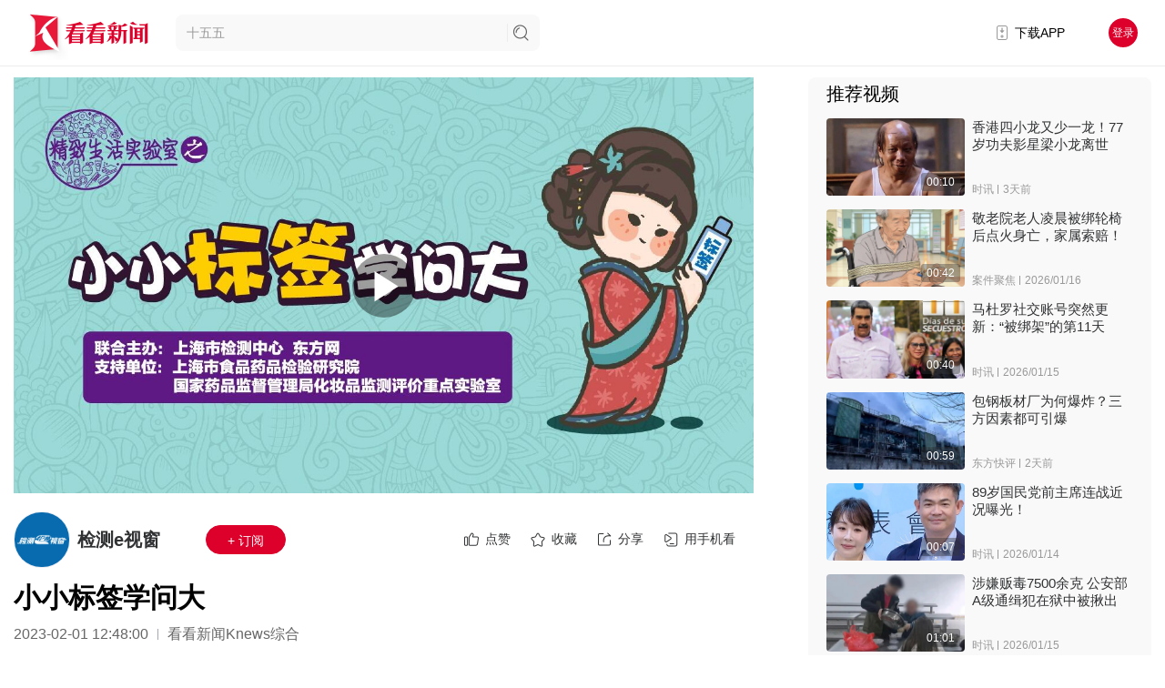

--- FILE ---
content_type: text/html; charset=utf-8
request_url: https://www.kankanews.com/detail/ELwxNkVKRy9
body_size: 37274
content:
<!doctype html>
<html data-n-head-ssr>
  <head >
    <title>小小标签学问大_检测e视窗_看看新闻网</title><meta data-n-head="ssr" content="text/html;charset=UTF-8;X-Content-Type-Options=nosniff"><meta data-n-head="ssr" name="renderer" content="webkit"><meta data-n-head="ssr" http-equiv="Content-Type"><meta data-n-head="ssr" name="robots" content="index,follow"><meta data-n-head="ssr" name="googlebot" content="index,follow"><meta data-n-head="ssr" data-hid="Description" name="Description" content="《精致生活实验室》短视频之小小标签学问大   博士拿出一个化妆品盒子，放大到标签，博士说：许多爱美人士对于化妆品的成分表非常关注，却经常忽视化妆品标签，殊不知这张小小的标签中有着很多隐藏信息。今天就教大家读懂化妆品标签。一看是否有标签正规产品的“最小销售单元”必须有标签。“最小销售单元”就"><meta data-n-head="ssr" data-hid="Keywords" name="Keywords" content="环境"><meta data-n-head="ssr" name="author" content="看看新闻"><meta data-n-head="ssr" name="date" content="2023-02-01 12:48:00"><meta data-n-head="ssr" property="article:published_time" content="2023-02-01 12:48:00"><meta data-n-head="ssr" property="article:author" content="检测e视窗"><meta data-n-head="ssr" name="lastmod" content="2023-02-01 12:48:00"><meta data-n-head="ssr" property="og:type" content="article"><meta data-n-head="ssr" property="og:article:section" content="社会,环保"><meta data-n-head="ssr" property="og:article:tag" content="环境"><meta data-n-head="ssr" property="og:title" content="小小标签学问大_检测e视窗_看看新闻网"><meta data-n-head="ssr" property="og:description" content="《精致生活实验室》短视频之小小标签学问大   博士拿出一个化妆品盒子，放大到标签，博士说：许多爱美人士对于化妆品的成分表非常关注，却经常忽视化妆品标签，殊不知这张小小的标签中有着很多隐藏信息。今天就教大家读懂化妆品标签。一看是否有标签正规产品的“最小销售单元”必须有标签。“最小销售单元”就"><meta data-n-head="ssr" property="og:image" content="https://p.statickksmg.com/cont/2023/06/29/cover410wine345f4d1edcf67460c83fa824029e5961688007265326_019335e8-066d-3337-bc31-89c83da9f5e9.jpeg"><meta data-n-head="ssr" property="og:url" content="https://m.kankanews.com/detail/ELwxNkVKRy9"><meta data-n-head="ssr" property="og:site_name" content="看看新闻"><link data-n-head="ssr" name="process" content="production"><link data-n-head="ssr" rel="icon" type="image/x-icon" href="/favicon.ico"><link data-n-head="ssr" rel="alternate" media="only screen and(max-width: 640px)" href="http://m.kankanews.com/"><link data-n-head="ssr" rel="dns-prefetch" href="https://skin.kankanews.com"><link data-n-head="ssr" rel="dns-prefetch" href="https://p.statickksmg.com/"><link data-n-head="ssr" rel="stylesheet" href="/css/reset.css"><link data-n-head="ssr" rel="stylesheet" href="/css/global.css?v=2.37.1"><link data-n-head="ssr" rel="stylesheet" href="/css/noSupport.css?v=2.37.1"><link data-n-head="ssr" rel="canonical" href="https://m.kankanews.com/detail/ELwxNkVKRy9"><link data-n-head="ssr" rel="stylesheet" href="https://skin.kankanews.com/kknews/xgplayer/xgplayer_3.0.7.min.css"><link data-n-head="ssr" rel="canonical" href="https://m.kankanews.com/detail/ELwxNkVKRy9"><script data-n-head="ssr" src="https://skin.kankanews.com/kknews/js/jquery-3.7.1.min.js"></script><script data-n-head="ssr" src="https://skin.kankanews.com/sensors/sensorsdata.min.js"></script><script data-n-head="ssr" src="/js/toNewMpage.js?v=2.0"></script><script data-n-head="ssr" src="/js/indexScroll.js?v=2.0"></script><script data-n-head="ssr" type="application/ld+json">{
    &quot;@context&quot;: &quot;https://schema.org&quot;,
    &quot;@type&quot;: &quot;NewsArticle&quot;,
    &quot;headline&quot;: &quot;小小标签学问大&quot;,
    &quot;author&quot;: {
        &quot;@type&quot;: &quot;Person&quot;,
        &quot;name&quot;: &quot;检测e视窗&quot;
    },
    &quot;datePublished&quot;: &quot;2023-02-01 12:48:00&quot;,
    &quot;dateModified&quot;: &quot;2023-02-01 12:48:00&quot;,
    &quot;description&quot;: &quot;《精致生活实验室》短视频之小小标签学问大   博士拿出一个化妆品盒子，放大到标签，博士说：许多爱美人士对于化妆品的成分表非常关注，却经常忽视化妆品标签，殊不知这张小小的标签中有着很多隐藏信息。今天就教大家读懂化妆品标签。一看是否有标签正规产品的“最小销售单元”必须有标签。“最小销售单元”就&quot;,
    &quot;image&quot;: &quot;https://p.statickksmg.com/cont/2023/06/29/cover410wine345f4d1edcf67460c83fa824029e5961688007265326_019335e8-066d-3337-bc31-89c83da9f5e9.jpeg&quot;,
    &quot;mainEntityOfPage&quot;: &quot;https://m.kankanews.com/detail/ELwxNkVKRy9&quot;,
    &quot;publisher&quot;: {
        &quot;@type&quot;: &quot;Organization&quot;,
        &quot;name&quot;: &quot;看看新闻网&quot;,
        &quot;logo&quot;: {
            &quot;@type&quot;: &quot;ImageObject&quot;,
            &quot;url&quot;: &quot;https://p.statickksmg.com/avatar/default/share-icon-white.jpg&quot;
        }
    }
}</script><link rel="preload" href="/_knews_nuxt/js/runtime.v2.37.1.js" as="script"><link rel="preload" href="/_knews_nuxt/js/commons/app.v2.37.1.js" as="script"><link rel="preload" href="/_knews_nuxt/js/vendors/app.v2.37.1.js" as="script"><link rel="preload" href="/_knews_nuxt/js/app.v2.37.1.js" as="script"><link rel="preload" href="/_knews_nuxt/js/pages/detail/_id.v2.37.1.js" as="script"><link rel="preload" href="/_knews_nuxt/js/vendors/components/common2-detail-preview-content/components/common2-video-player/pages/content_prev/67523037.v2.37.1.js" as="script"><style data-vue-ssr-id="39a2837a:0 6003b226:0 c4544172:0 58a455cd:0 3a073903:0 cc1d48a6:0 1fe9bd5a:0 6bea48e6:0 d1644d1e:0 04c6e70d:0 3b6616cd:0 819b3b66:0 2ecb078d:0 21c84d95:0 0819a28d:0 00290fc7:0 1ac9042f:0 08c7b2ed:0 7e56e4e3:0 bc547ff0:0 438c270f:0 723a962d:0 11b90ea5:0 4d41fc4c:0 3f2d8f7d:0 5ba9f9c2:0 1e6bcdf6:0 5c44164e:0 4215ada7:0 13d04f1e:0">.el-button-group>.el-button.is-active,.el-button-group>.el-button.is-disabled,.el-button-group>.el-button:not(.is-disabled):active,.el-button-group>.el-button:not(.is-disabled):focus,.el-button-group>.el-button:not(.is-disabled):hover{z-index:1}.el-button,.el-input__inner{-webkit-appearance:none;outline:0}.el-message-box,.el-popup-parent--hidden{overflow:hidden}.v-modal-enter{-webkit-animation:v-modal-in .2s ease;animation:v-modal-in .2s ease}.v-modal-leave{-webkit-animation:v-modal-out .2s ease forwards;animation:v-modal-out .2s ease forwards}@-webkit-keyframes v-modal-in{0%{opacity:0}}@keyframes v-modal-in{0%{opacity:0}}@-webkit-keyframes v-modal-out{to{opacity:0}}@keyframes v-modal-out{to{opacity:0}}.v-modal{position:fixed;left:0;top:0;width:100%;height:100%;opacity:.5;background:#000}.el-button{display:inline-block;line-height:1;white-space:nowrap;cursor:pointer;background:#fff;border:1px solid #dcdfe6;color:#606266;text-align:center;box-sizing:border-box;margin:0;transition:.1s;font-weight:500;-moz-user-select:none;-webkit-user-select:none;-ms-user-select:none;padding:12px 20px;font-size:14px;border-radius:4px}.el-button+.el-button{margin-left:10px}.el-button:focus,.el-button:hover{color:#409eff;border-color:#c6e2ff;background-color:#ecf5ff}.el-button:active{color:#3a8ee6;border-color:#3a8ee6;outline:0}.el-button::-moz-focus-inner{border:0}.el-button [class*=el-icon-]+span{margin-left:5px}.el-button.is-plain:focus,.el-button.is-plain:hover{background:#fff;border-color:#409eff;color:#409eff}.el-button.is-active,.el-button.is-plain:active{color:#3a8ee6;border-color:#3a8ee6}.el-button.is-plain:active{background:#fff;outline:0}.el-button.is-disabled,.el-button.is-disabled:focus,.el-button.is-disabled:hover{color:#c0c4cc;cursor:not-allowed;background-image:none;background-color:#fff;border-color:#ebeef5}.el-button.is-disabled.el-button--text{background-color:transparent}.el-button.is-disabled.is-plain,.el-button.is-disabled.is-plain:focus,.el-button.is-disabled.is-plain:hover{background-color:#fff;border-color:#ebeef5;color:#c0c4cc}.el-button.is-loading{position:relative;pointer-events:none}.el-button.is-loading:before{pointer-events:none;content:"";position:absolute;left:-1px;top:-1px;right:-1px;bottom:-1px;border-radius:inherit;background-color:hsla(0,0%,100%,.35)}.el-button.is-round{border-radius:20px;padding:12px 23px}.el-button.is-circle{border-radius:50%;padding:12px}.el-button--primary{color:#fff;background-color:#409eff;border-color:#409eff}.el-button--primary:focus,.el-button--primary:hover{background:#66b1ff;border-color:#66b1ff;color:#fff}.el-button--primary.is-active,.el-button--primary:active{background:#3a8ee6;border-color:#3a8ee6;color:#fff}.el-button--primary:active{outline:0}.el-button--primary.is-disabled,.el-button--primary.is-disabled:active,.el-button--primary.is-disabled:focus,.el-button--primary.is-disabled:hover{color:#fff;background-color:#a0cfff;border-color:#a0cfff}.el-button--primary.is-plain{color:#409eff;background:#ecf5ff;border-color:#b3d8ff}.el-button--primary.is-plain:focus,.el-button--primary.is-plain:hover{background:#409eff;border-color:#409eff;color:#fff}.el-button--primary.is-plain:active{background:#3a8ee6;border-color:#3a8ee6;color:#fff;outline:0}.el-button--primary.is-plain.is-disabled,.el-button--primary.is-plain.is-disabled:active,.el-button--primary.is-plain.is-disabled:focus,.el-button--primary.is-plain.is-disabled:hover{color:#8cc5ff;background-color:#ecf5ff;border-color:#d9ecff}.el-button--success{color:#fff;background-color:#67c23a;border-color:#67c23a}.el-button--success:focus,.el-button--success:hover{background:#85ce61;border-color:#85ce61;color:#fff}.el-button--success.is-active,.el-button--success:active{background:#5daf34;border-color:#5daf34;color:#fff}.el-button--success:active{outline:0}.el-button--success.is-disabled,.el-button--success.is-disabled:active,.el-button--success.is-disabled:focus,.el-button--success.is-disabled:hover{color:#fff;background-color:#b3e19d;border-color:#b3e19d}.el-button--success.is-plain{color:#67c23a;background:#f0f9eb;border-color:#c2e7b0}.el-button--success.is-plain:focus,.el-button--success.is-plain:hover{background:#67c23a;border-color:#67c23a;color:#fff}.el-button--success.is-plain:active{background:#5daf34;border-color:#5daf34;color:#fff;outline:0}.el-button--success.is-plain.is-disabled,.el-button--success.is-plain.is-disabled:active,.el-button--success.is-plain.is-disabled:focus,.el-button--success.is-plain.is-disabled:hover{color:#a4da89;background-color:#f0f9eb;border-color:#e1f3d8}.el-button--warning{color:#fff;background-color:#e6a23c;border-color:#e6a23c}.el-button--warning:focus,.el-button--warning:hover{background:#ebb563;border-color:#ebb563;color:#fff}.el-button--warning.is-active,.el-button--warning:active{background:#cf9236;border-color:#cf9236;color:#fff}.el-button--warning:active{outline:0}.el-button--warning.is-disabled,.el-button--warning.is-disabled:active,.el-button--warning.is-disabled:focus,.el-button--warning.is-disabled:hover{color:#fff;background-color:#f3d19e;border-color:#f3d19e}.el-button--warning.is-plain{color:#e6a23c;background:#fdf6ec;border-color:#f5dab1}.el-button--warning.is-plain:focus,.el-button--warning.is-plain:hover{background:#e6a23c;border-color:#e6a23c;color:#fff}.el-button--warning.is-plain:active{background:#cf9236;border-color:#cf9236;color:#fff;outline:0}.el-button--warning.is-plain.is-disabled,.el-button--warning.is-plain.is-disabled:active,.el-button--warning.is-plain.is-disabled:focus,.el-button--warning.is-plain.is-disabled:hover{color:#f0c78a;background-color:#fdf6ec;border-color:#faecd8}.el-button--danger{color:#fff;background-color:#f56c6c;border-color:#f56c6c}.el-button--danger:focus,.el-button--danger:hover{background:#f78989;border-color:#f78989;color:#fff}.el-button--danger.is-active,.el-button--danger:active{background:#dd6161;border-color:#dd6161;color:#fff}.el-button--danger:active{outline:0}.el-button--danger.is-disabled,.el-button--danger.is-disabled:active,.el-button--danger.is-disabled:focus,.el-button--danger.is-disabled:hover{color:#fff;background-color:#fab6b6;border-color:#fab6b6}.el-button--danger.is-plain{color:#f56c6c;background:#fef0f0;border-color:#fbc4c4}.el-button--danger.is-plain:focus,.el-button--danger.is-plain:hover{background:#f56c6c;border-color:#f56c6c;color:#fff}.el-button--danger.is-plain:active{background:#dd6161;border-color:#dd6161;color:#fff;outline:0}.el-button--danger.is-plain.is-disabled,.el-button--danger.is-plain.is-disabled:active,.el-button--danger.is-plain.is-disabled:focus,.el-button--danger.is-plain.is-disabled:hover{color:#f9a7a7;background-color:#fef0f0;border-color:#fde2e2}.el-button--info{color:#fff;background-color:#909399;border-color:#909399}.el-button--info:focus,.el-button--info:hover{background:#a6a9ad;border-color:#a6a9ad;color:#fff}.el-button--info.is-active,.el-button--info:active{background:#82848a;border-color:#82848a;color:#fff}.el-button--info:active{outline:0}.el-button--info.is-disabled,.el-button--info.is-disabled:active,.el-button--info.is-disabled:focus,.el-button--info.is-disabled:hover{color:#fff;background-color:#c8c9cc;border-color:#c8c9cc}.el-button--info.is-plain{color:#909399;background:#f4f4f5;border-color:#d3d4d6}.el-button--info.is-plain:focus,.el-button--info.is-plain:hover{background:#909399;border-color:#909399;color:#fff}.el-button--info.is-plain:active{background:#82848a;border-color:#82848a;color:#fff;outline:0}.el-button--info.is-plain.is-disabled,.el-button--info.is-plain.is-disabled:active,.el-button--info.is-plain.is-disabled:focus,.el-button--info.is-plain.is-disabled:hover{color:#bcbec2;background-color:#f4f4f5;border-color:#e9e9eb}.el-button--text,.el-button--text.is-disabled,.el-button--text.is-disabled:focus,.el-button--text.is-disabled:hover,.el-button--text:active{border-color:transparent}.el-button--medium{padding:10px 20px;font-size:14px;border-radius:4px}.el-button--mini,.el-button--small{font-size:12px;border-radius:3px}.el-button--medium.is-round{padding:10px 20px}.el-button--medium.is-circle{padding:10px}.el-button--small,.el-button--small.is-round{padding:9px 15px}.el-button--small.is-circle{padding:9px}.el-button--mini,.el-button--mini.is-round{padding:7px 15px}.el-button--mini.is-circle{padding:7px}.el-button--text{color:#409eff;background:0 0;padding-left:0;padding-right:0}.el-button--text:focus,.el-button--text:hover{color:#66b1ff;border-color:transparent;background-color:transparent}.el-button--text:active{color:#3a8ee6;background-color:transparent}.el-button-group{display:inline-block;vertical-align:middle}.el-button-group:after,.el-button-group:before{display:table;content:""}.el-button-group:after{clear:both}.el-button-group>.el-button{float:left;position:relative}.el-button-group>.el-button+.el-button{margin-left:0}.el-button-group>.el-button:first-child{border-top-right-radius:0;border-bottom-right-radius:0}.el-button-group>.el-button:last-child{border-top-left-radius:0;border-bottom-left-radius:0}.el-button-group>.el-button:first-child:last-child{border-radius:4px}.el-button-group>.el-button:first-child:last-child.is-round{border-radius:20px}.el-button-group>.el-button:first-child:last-child.is-circle{border-radius:50%}.el-button-group>.el-button:not(:first-child):not(:last-child){border-radius:0}.el-button-group>.el-button:not(:last-child){margin-right:-1px}.el-button-group>.el-dropdown>.el-button{border-top-left-radius:0;border-bottom-left-radius:0;border-left-color:hsla(0,0%,100%,.5)}.el-button-group .el-button--primary:first-child{border-right-color:hsla(0,0%,100%,.5)}.el-button-group .el-button--primary:last-child{border-left-color:hsla(0,0%,100%,.5)}.el-button-group .el-button--primary:not(:first-child):not(:last-child){border-left-color:hsla(0,0%,100%,.5);border-right-color:hsla(0,0%,100%,.5)}.el-button-group .el-button--success:first-child{border-right-color:hsla(0,0%,100%,.5)}.el-button-group .el-button--success:last-child{border-left-color:hsla(0,0%,100%,.5)}.el-button-group .el-button--success:not(:first-child):not(:last-child){border-left-color:hsla(0,0%,100%,.5);border-right-color:hsla(0,0%,100%,.5)}.el-button-group .el-button--warning:first-child{border-right-color:hsla(0,0%,100%,.5)}.el-button-group .el-button--warning:last-child{border-left-color:hsla(0,0%,100%,.5)}.el-button-group .el-button--warning:not(:first-child):not(:last-child){border-left-color:hsla(0,0%,100%,.5);border-right-color:hsla(0,0%,100%,.5)}.el-button-group .el-button--danger:first-child{border-right-color:hsla(0,0%,100%,.5)}.el-button-group .el-button--danger:last-child{border-left-color:hsla(0,0%,100%,.5)}.el-button-group .el-button--danger:not(:first-child):not(:last-child){border-left-color:hsla(0,0%,100%,.5);border-right-color:hsla(0,0%,100%,.5)}.el-button-group .el-button--info:first-child{border-right-color:hsla(0,0%,100%,.5)}.el-button-group .el-button--info:last-child{border-left-color:hsla(0,0%,100%,.5)}.el-button-group .el-button--info:not(:first-child):not(:last-child){border-left-color:hsla(0,0%,100%,.5);border-right-color:hsla(0,0%,100%,.5)}.el-textarea{position:relative;display:inline-block;width:100%;vertical-align:bottom;font-size:14px}.el-textarea__inner{display:block;resize:vertical;padding:5px 15px;line-height:1.5;box-sizing:border-box;width:100%;font-size:inherit;color:#606266;background-color:#fff;background-image:none;border:1px solid #dcdfe6;border-radius:4px;transition:border-color .2s cubic-bezier(.645,.045,.355,1)}.el-textarea__inner:-ms-input-placeholder{color:#c0c4cc}.el-textarea__inner::-moz-placeholder{color:#c0c4cc}.el-textarea__inner::placeholder{color:#c0c4cc}.el-textarea__inner:hover{border-color:#c0c4cc}.el-textarea__inner:focus{outline:0;border-color:#409eff}.el-textarea .el-input__count{color:#909399;background:#fff;position:absolute;font-size:12px;bottom:5px;right:10px}.el-textarea.is-disabled .el-textarea__inner{background-color:#f5f7fa;border-color:#e4e7ed;color:#c0c4cc;cursor:not-allowed}.el-textarea.is-disabled .el-textarea__inner:-ms-input-placeholder{color:#c0c4cc}.el-textarea.is-disabled .el-textarea__inner::-moz-placeholder{color:#c0c4cc}.el-textarea.is-disabled .el-textarea__inner::placeholder{color:#c0c4cc}.el-textarea.is-exceed .el-textarea__inner{border-color:#f56c6c}.el-textarea.is-exceed .el-input__count{color:#f56c6c}.el-input{position:relative;font-size:14px;display:inline-block;width:100%}.el-input::-webkit-scrollbar{z-index:11;width:6px}.el-input::-webkit-scrollbar:horizontal{height:6px}.el-input::-webkit-scrollbar-thumb{border-radius:5px;width:6px;background:#b4bccc}.el-input::-webkit-scrollbar-corner,.el-input::-webkit-scrollbar-track{background:#fff}.el-input::-webkit-scrollbar-track-piece{background:#fff;width:6px}.el-input .el-input__clear{color:#c0c4cc;font-size:14px;cursor:pointer;transition:color .2s cubic-bezier(.645,.045,.355,1)}.el-input .el-input__clear:hover{color:#909399}.el-input .el-input__count{height:100%;display:inline-flex;align-items:center;color:#909399;font-size:12px}.el-input .el-input__count .el-input__count-inner{background:#fff;line-height:normal;display:inline-block;padding:0 5px}.el-input__inner{background-color:#fff;background-image:none;border-radius:4px;border:1px solid #dcdfe6;box-sizing:border-box;color:#606266;display:inline-block;font-size:inherit;height:40px;line-height:40px;padding:0 15px;transition:border-color .2s cubic-bezier(.645,.045,.355,1);width:100%}.el-input__prefix,.el-input__suffix{position:absolute;-webkit-transition:all .3s;text-align:center;height:100%;color:#c0c4cc;top:0}.el-input__inner::-ms-reveal{display:none}.el-input__inner:-ms-input-placeholder{color:#c0c4cc}.el-input__inner::-moz-placeholder{color:#c0c4cc}.el-input__inner::placeholder{color:#c0c4cc}.el-input__inner:hover{border-color:#c0c4cc}.el-input.is-active .el-input__inner,.el-input__inner:focus{border-color:#409eff;outline:0}.el-input__suffix{right:5px;transition:all .3s;pointer-events:none}.el-input__suffix-inner{pointer-events:all}.el-input__prefix{left:5px;transition:all .3s}.el-input__icon{height:100%;width:25px;text-align:center;transition:all .3s;line-height:40px}.el-input__icon:after{content:"";height:100%;width:0;display:inline-block;vertical-align:middle}.el-input__validateIcon{pointer-events:none}.el-input.is-disabled .el-input__inner{background-color:#f5f7fa;border-color:#e4e7ed;color:#c0c4cc;cursor:not-allowed}.el-input.is-disabled .el-input__inner:-ms-input-placeholder{color:#c0c4cc}.el-input.is-disabled .el-input__inner::-moz-placeholder{color:#c0c4cc}.el-input.is-disabled .el-input__inner::placeholder{color:#c0c4cc}.el-input.is-disabled .el-input__icon{cursor:not-allowed}.el-input.is-exceed .el-input__inner{border-color:#f56c6c}.el-input.is-exceed .el-input__suffix .el-input__count{color:#f56c6c}.el-input--suffix .el-input__inner{padding-right:30px}.el-input--prefix .el-input__inner{padding-left:30px}.el-input--medium{font-size:14px}.el-input--medium .el-input__inner{height:36px;line-height:36px}.el-input--medium .el-input__icon{line-height:36px}.el-input--small{font-size:13px}.el-input--small .el-input__inner{height:32px;line-height:32px}.el-input--small .el-input__icon{line-height:32px}.el-input--mini{font-size:12px}.el-input--mini .el-input__inner{height:28px;line-height:28px}.el-input--mini .el-input__icon{line-height:28px}.el-input-group{line-height:normal;display:inline-table;width:100%;border-collapse:separate;border-spacing:0}.el-input-group>.el-input__inner{vertical-align:middle;display:table-cell}.el-input-group__append,.el-input-group__prepend{background-color:#f5f7fa;color:#909399;vertical-align:middle;display:table-cell;position:relative;border:1px solid #dcdfe6;border-radius:4px;padding:0 20px;width:1px;white-space:nowrap}.el-input-group--prepend .el-input__inner,.el-input-group__append{border-top-left-radius:0;border-bottom-left-radius:0}.el-input-group--append .el-input__inner,.el-input-group__prepend{border-top-right-radius:0;border-bottom-right-radius:0}.el-input-group__append:focus,.el-input-group__prepend:focus{outline:0}.el-input-group__append .el-button,.el-input-group__append .el-select,.el-input-group__prepend .el-button,.el-input-group__prepend .el-select{display:inline-block;margin:-10px -20px}.el-input-group__append button.el-button,.el-input-group__append div.el-select .el-input__inner,.el-input-group__append div.el-select:hover .el-input__inner,.el-input-group__prepend button.el-button,.el-input-group__prepend div.el-select .el-input__inner,.el-input-group__prepend div.el-select:hover .el-input__inner{border-color:transparent;background-color:transparent;color:inherit;border-top:0;border-bottom:0}.el-input-group__append .el-button,.el-input-group__append .el-input,.el-input-group__prepend .el-button,.el-input-group__prepend .el-input{font-size:inherit}.el-input-group__prepend{border-right:0}.el-input-group__append{border-left:0}.el-input-group--append .el-select .el-input.is-focus .el-input__inner,.el-input-group--prepend .el-select .el-input.is-focus .el-input__inner{border-color:transparent}.el-input__inner::-ms-clear{display:none;width:0;height:0}.el-message-box{display:inline-block;width:420px;padding-bottom:10px;vertical-align:middle;background-color:#fff;border-radius:4px;border:1px solid #ebeef5;font-size:18px;box-shadow:0 2px 12px 0 rgba(0,0,0,.1);text-align:left;-webkit-backface-visibility:hidden;backface-visibility:hidden}.el-message-box__wrapper{position:fixed;top:0;bottom:0;left:0;right:0;text-align:center}.el-message-box__wrapper:after{content:"";display:inline-block;height:100%;width:0;vertical-align:middle}.el-message-box__header{position:relative;padding:15px 15px 10px}.el-message-box__title{padding-left:0;margin-bottom:0;font-size:18px;line-height:1;color:#303133}.el-message-box__headerbtn{position:absolute;top:15px;right:15px;padding:0;border:none;outline:0;background:0 0;font-size:16px;cursor:pointer}.el-message-box__headerbtn .el-message-box__close{color:#909399}.el-message-box__headerbtn:focus .el-message-box__close,.el-message-box__headerbtn:hover .el-message-box__close{color:#409eff}.el-message-box__content{padding:10px 15px;color:#606266;font-size:14px}.el-message-box__container{position:relative}.el-message-box__input{padding-top:15px}.el-message-box__input input.invalid,.el-message-box__input input.invalid:focus{border-color:#f56c6c}.el-message-box__status{position:absolute;top:50%;transform:translateY(-50%);font-size:24px!important}.el-message-box__status:before{padding-left:1px}.el-message-box__status+.el-message-box__message{padding-left:36px;padding-right:12px}.el-message-box__status.el-icon-success{color:#67c23a}.el-message-box__status.el-icon-info{color:#909399}.el-message-box__status.el-icon-warning{color:#e6a23c}.el-message-box__status.el-icon-error{color:#f56c6c}.el-message-box__message{margin:0}.el-message-box__message p{margin:0;line-height:24px}.el-message-box__errormsg{color:#f56c6c;font-size:12px;min-height:18px;margin-top:2px}.el-message-box__btns{padding:5px 15px 0;text-align:right}.el-message-box__btns button:nth-child(2){margin-left:10px}.el-message-box__btns-reverse{flex-direction:row-reverse}.el-message-box--center{padding-bottom:30px}.el-message-box--center .el-message-box__header{padding-top:30px}.el-message-box--center .el-message-box__title{position:relative;display:flex;align-items:center;justify-content:center}.el-message-box--center .el-message-box__status{position:relative;top:auto;padding-right:5px;text-align:center;transform:translateY(-1px)}.el-message-box--center .el-message-box__message{margin-left:0}.el-message-box--center .el-message-box__btns,.el-message-box--center .el-message-box__content{text-align:center}.el-message-box--center .el-message-box__content{padding-left:27px;padding-right:27px}.msgbox-fade-enter-active{-webkit-animation:msgbox-fade-in .3s;animation:msgbox-fade-in .3s}.msgbox-fade-leave-active{-webkit-animation:msgbox-fade-out .3s;animation:msgbox-fade-out .3s}@-webkit-keyframes msgbox-fade-in{0%{transform:translate3d(0,-20px,0);opacity:0}to{transform:translateZ(0);opacity:1}}@keyframes msgbox-fade-in{0%{transform:translate3d(0,-20px,0);opacity:0}to{transform:translateZ(0);opacity:1}}@-webkit-keyframes msgbox-fade-out{0%{transform:translateZ(0);opacity:1}to{transform:translate3d(0,-20px,0);opacity:0}}@keyframes msgbox-fade-out{0%{transform:translateZ(0);opacity:1}to{transform:translate3d(0,-20px,0);opacity:0}}
.el-fade-in-enter,.el-fade-in-leave-active,.el-fade-in-linear-enter,.el-fade-in-linear-leave,.el-fade-in-linear-leave-active,.fade-in-linear-enter,.fade-in-linear-leave,.fade-in-linear-leave-active{opacity:0}.el-fade-in-linear-enter-active,.el-fade-in-linear-leave-active,.fade-in-linear-enter-active,.fade-in-linear-leave-active{transition:opacity .2s linear}.el-fade-in-enter-active,.el-fade-in-leave-active,.el-zoom-in-center-enter-active,.el-zoom-in-center-leave-active{transition:all .3s cubic-bezier(.55,0,.1,1)}.el-zoom-in-center-enter,.el-zoom-in-center-leave-active{opacity:0;transform:scaleX(0)}.el-zoom-in-top-enter-active,.el-zoom-in-top-leave-active{opacity:1;transform:scaleY(1);transition:transform .3s cubic-bezier(.23,1,.32,1),opacity .3s cubic-bezier(.23,1,.32,1);transform-origin:center top}.el-zoom-in-top-enter,.el-zoom-in-top-leave-active{opacity:0;transform:scaleY(0)}.el-zoom-in-bottom-enter-active,.el-zoom-in-bottom-leave-active{opacity:1;transform:scaleY(1);transition:transform .3s cubic-bezier(.23,1,.32,1),opacity .3s cubic-bezier(.23,1,.32,1);transform-origin:center bottom}.el-zoom-in-bottom-enter,.el-zoom-in-bottom-leave-active{opacity:0;transform:scaleY(0)}.el-zoom-in-left-enter-active,.el-zoom-in-left-leave-active{opacity:1;transform:scale(1);transition:transform .3s cubic-bezier(.23,1,.32,1),opacity .3s cubic-bezier(.23,1,.32,1);transform-origin:top left}.el-zoom-in-left-enter,.el-zoom-in-left-leave-active{opacity:0;transform:scale(.45)}.collapse-transition{transition:height .3s ease-in-out,padding-top .3s ease-in-out,padding-bottom .3s ease-in-out}.horizontal-collapse-transition{transition:width .3s ease-in-out,padding-left .3s ease-in-out,padding-right .3s ease-in-out}.el-list-enter-active,.el-list-leave-active{transition:all 1s}.el-list-enter,.el-list-leave-active{opacity:0;transform:translateY(-30px)}.el-opacity-transition{transition:opacity .3s cubic-bezier(.55,0,.1,1)}@font-face{font-family:element-icons;src:url(/_knews_nuxt/fonts/element-icons.313f7da.woff) format("woff"),url(/_knews_nuxt/fonts/element-icons.4520188.ttf) format("truetype");font-weight:400;font-display:"auto";font-style:normal}[class*=" el-icon-"],[class^=el-icon-]{font-family:element-icons!important;speak:none;font-style:normal;font-weight:400;font-feature-settings:normal;font-variant:normal;text-transform:none;line-height:1;vertical-align:baseline;display:inline-block;-webkit-font-smoothing:antialiased;-moz-osx-font-smoothing:grayscale}.el-icon-ice-cream-round:before{content:"\e6a0"}.el-icon-ice-cream-square:before{content:"\e6a3"}.el-icon-lollipop:before{content:"\e6a4"}.el-icon-potato-strips:before{content:"\e6a5"}.el-icon-milk-tea:before{content:"\e6a6"}.el-icon-ice-drink:before{content:"\e6a7"}.el-icon-ice-tea:before{content:"\e6a9"}.el-icon-coffee:before{content:"\e6aa"}.el-icon-orange:before{content:"\e6ab"}.el-icon-pear:before{content:"\e6ac"}.el-icon-apple:before{content:"\e6ad"}.el-icon-cherry:before{content:"\e6ae"}.el-icon-watermelon:before{content:"\e6af"}.el-icon-grape:before{content:"\e6b0"}.el-icon-refrigerator:before{content:"\e6b1"}.el-icon-goblet-square-full:before{content:"\e6b2"}.el-icon-goblet-square:before{content:"\e6b3"}.el-icon-goblet-full:before{content:"\e6b4"}.el-icon-goblet:before{content:"\e6b5"}.el-icon-cold-drink:before{content:"\e6b6"}.el-icon-coffee-cup:before{content:"\e6b8"}.el-icon-water-cup:before{content:"\e6b9"}.el-icon-hot-water:before{content:"\e6ba"}.el-icon-ice-cream:before{content:"\e6bb"}.el-icon-dessert:before{content:"\e6bc"}.el-icon-sugar:before{content:"\e6bd"}.el-icon-tableware:before{content:"\e6be"}.el-icon-burger:before{content:"\e6bf"}.el-icon-knife-fork:before{content:"\e6c1"}.el-icon-fork-spoon:before{content:"\e6c2"}.el-icon-chicken:before{content:"\e6c3"}.el-icon-food:before{content:"\e6c4"}.el-icon-dish-1:before{content:"\e6c5"}.el-icon-dish:before{content:"\e6c6"}.el-icon-moon-night:before{content:"\e6ee"}.el-icon-moon:before{content:"\e6f0"}.el-icon-cloudy-and-sunny:before{content:"\e6f1"}.el-icon-partly-cloudy:before{content:"\e6f2"}.el-icon-cloudy:before{content:"\e6f3"}.el-icon-sunny:before{content:"\e6f6"}.el-icon-sunset:before{content:"\e6f7"}.el-icon-sunrise-1:before{content:"\e6f8"}.el-icon-sunrise:before{content:"\e6f9"}.el-icon-heavy-rain:before{content:"\e6fa"}.el-icon-lightning:before{content:"\e6fb"}.el-icon-light-rain:before{content:"\e6fc"}.el-icon-wind-power:before{content:"\e6fd"}.el-icon-baseball:before{content:"\e712"}.el-icon-soccer:before{content:"\e713"}.el-icon-football:before{content:"\e715"}.el-icon-basketball:before{content:"\e716"}.el-icon-ship:before{content:"\e73f"}.el-icon-truck:before{content:"\e740"}.el-icon-bicycle:before{content:"\e741"}.el-icon-mobile-phone:before{content:"\e6d3"}.el-icon-service:before{content:"\e6d4"}.el-icon-key:before{content:"\e6e2"}.el-icon-unlock:before{content:"\e6e4"}.el-icon-lock:before{content:"\e6e5"}.el-icon-watch:before{content:"\e6fe"}.el-icon-watch-1:before{content:"\e6ff"}.el-icon-timer:before{content:"\e702"}.el-icon-alarm-clock:before{content:"\e703"}.el-icon-map-location:before{content:"\e704"}.el-icon-delete-location:before{content:"\e705"}.el-icon-add-location:before{content:"\e706"}.el-icon-location-information:before{content:"\e707"}.el-icon-location-outline:before{content:"\e708"}.el-icon-location:before{content:"\e79e"}.el-icon-place:before{content:"\e709"}.el-icon-discover:before{content:"\e70a"}.el-icon-first-aid-kit:before{content:"\e70b"}.el-icon-trophy-1:before{content:"\e70c"}.el-icon-trophy:before{content:"\e70d"}.el-icon-medal:before{content:"\e70e"}.el-icon-medal-1:before{content:"\e70f"}.el-icon-stopwatch:before{content:"\e710"}.el-icon-mic:before{content:"\e711"}.el-icon-copy-document:before{content:"\e718"}.el-icon-full-screen:before{content:"\e719"}.el-icon-switch-button:before{content:"\e71b"}.el-icon-aim:before{content:"\e71c"}.el-icon-crop:before{content:"\e71d"}.el-icon-odometer:before{content:"\e71e"}.el-icon-time:before{content:"\e71f"}.el-icon-bangzhu:before{content:"\e724"}.el-icon-close-notification:before{content:"\e726"}.el-icon-microphone:before{content:"\e727"}.el-icon-turn-off-microphone:before{content:"\e728"}.el-icon-position:before{content:"\e729"}.el-icon-postcard:before{content:"\e72a"}.el-icon-message:before{content:"\e72b"}.el-icon-chat-line-square:before{content:"\e72d"}.el-icon-chat-dot-square:before{content:"\e72e"}.el-icon-chat-dot-round:before{content:"\e72f"}.el-icon-chat-square:before{content:"\e730"}.el-icon-chat-line-round:before{content:"\e731"}.el-icon-chat-round:before{content:"\e732"}.el-icon-set-up:before{content:"\e733"}.el-icon-turn-off:before{content:"\e734"}.el-icon-open:before{content:"\e735"}.el-icon-connection:before{content:"\e736"}.el-icon-link:before{content:"\e737"}.el-icon-cpu:before{content:"\e738"}.el-icon-thumb:before{content:"\e739"}.el-icon-female:before{content:"\e73a"}.el-icon-male:before{content:"\e73b"}.el-icon-guide:before{content:"\e73c"}.el-icon-news:before{content:"\e73e"}.el-icon-price-tag:before{content:"\e744"}.el-icon-discount:before{content:"\e745"}.el-icon-wallet:before{content:"\e747"}.el-icon-coin:before{content:"\e748"}.el-icon-money:before{content:"\e749"}.el-icon-bank-card:before{content:"\e74a"}.el-icon-box:before{content:"\e74b"}.el-icon-present:before{content:"\e74c"}.el-icon-sell:before{content:"\e6d5"}.el-icon-sold-out:before{content:"\e6d6"}.el-icon-shopping-bag-2:before{content:"\e74d"}.el-icon-shopping-bag-1:before{content:"\e74e"}.el-icon-shopping-cart-2:before{content:"\e74f"}.el-icon-shopping-cart-1:before{content:"\e750"}.el-icon-shopping-cart-full:before{content:"\e751"}.el-icon-smoking:before{content:"\e752"}.el-icon-no-smoking:before{content:"\e753"}.el-icon-house:before{content:"\e754"}.el-icon-table-lamp:before{content:"\e755"}.el-icon-school:before{content:"\e756"}.el-icon-office-building:before{content:"\e757"}.el-icon-toilet-paper:before{content:"\e758"}.el-icon-notebook-2:before{content:"\e759"}.el-icon-notebook-1:before{content:"\e75a"}.el-icon-files:before{content:"\e75b"}.el-icon-collection:before{content:"\e75c"}.el-icon-receiving:before{content:"\e75d"}.el-icon-suitcase-1:before{content:"\e760"}.el-icon-suitcase:before{content:"\e761"}.el-icon-film:before{content:"\e763"}.el-icon-collection-tag:before{content:"\e765"}.el-icon-data-analysis:before{content:"\e766"}.el-icon-pie-chart:before{content:"\e767"}.el-icon-data-board:before{content:"\e768"}.el-icon-data-line:before{content:"\e76d"}.el-icon-reading:before{content:"\e769"}.el-icon-magic-stick:before{content:"\e76a"}.el-icon-coordinate:before{content:"\e76b"}.el-icon-mouse:before{content:"\e76c"}.el-icon-brush:before{content:"\e76e"}.el-icon-headset:before{content:"\e76f"}.el-icon-umbrella:before{content:"\e770"}.el-icon-scissors:before{content:"\e771"}.el-icon-mobile:before{content:"\e773"}.el-icon-attract:before{content:"\e774"}.el-icon-monitor:before{content:"\e775"}.el-icon-search:before{content:"\e778"}.el-icon-takeaway-box:before{content:"\e77a"}.el-icon-paperclip:before{content:"\e77d"}.el-icon-printer:before{content:"\e77e"}.el-icon-document-add:before{content:"\e782"}.el-icon-document:before{content:"\e785"}.el-icon-document-checked:before{content:"\e786"}.el-icon-document-copy:before{content:"\e787"}.el-icon-document-delete:before{content:"\e788"}.el-icon-document-remove:before{content:"\e789"}.el-icon-tickets:before{content:"\e78b"}.el-icon-folder-checked:before{content:"\e77f"}.el-icon-folder-delete:before{content:"\e780"}.el-icon-folder-remove:before{content:"\e781"}.el-icon-folder-add:before{content:"\e783"}.el-icon-folder-opened:before{content:"\e784"}.el-icon-folder:before{content:"\e78a"}.el-icon-edit-outline:before{content:"\e764"}.el-icon-edit:before{content:"\e78c"}.el-icon-date:before{content:"\e78e"}.el-icon-c-scale-to-original:before{content:"\e7c6"}.el-icon-view:before{content:"\e6ce"}.el-icon-loading:before{content:"\e6cf"}.el-icon-rank:before{content:"\e6d1"}.el-icon-sort-down:before{content:"\e7c4"}.el-icon-sort-up:before{content:"\e7c5"}.el-icon-sort:before{content:"\e6d2"}.el-icon-finished:before{content:"\e6cd"}.el-icon-refresh-left:before{content:"\e6c7"}.el-icon-refresh-right:before{content:"\e6c8"}.el-icon-refresh:before{content:"\e6d0"}.el-icon-video-play:before{content:"\e7c0"}.el-icon-video-pause:before{content:"\e7c1"}.el-icon-d-arrow-right:before{content:"\e6dc"}.el-icon-d-arrow-left:before{content:"\e6dd"}.el-icon-arrow-up:before{content:"\e6e1"}.el-icon-arrow-down:before{content:"\e6df"}.el-icon-arrow-right:before{content:"\e6e0"}.el-icon-arrow-left:before{content:"\e6de"}.el-icon-top-right:before{content:"\e6e7"}.el-icon-top-left:before{content:"\e6e8"}.el-icon-top:before{content:"\e6e6"}.el-icon-bottom:before{content:"\e6eb"}.el-icon-right:before{content:"\e6e9"}.el-icon-back:before{content:"\e6ea"}.el-icon-bottom-right:before{content:"\e6ec"}.el-icon-bottom-left:before{content:"\e6ed"}.el-icon-caret-top:before{content:"\e78f"}.el-icon-caret-bottom:before{content:"\e790"}.el-icon-caret-right:before{content:"\e791"}.el-icon-caret-left:before{content:"\e792"}.el-icon-d-caret:before{content:"\e79a"}.el-icon-share:before{content:"\e793"}.el-icon-menu:before{content:"\e798"}.el-icon-s-grid:before{content:"\e7a6"}.el-icon-s-check:before{content:"\e7a7"}.el-icon-s-data:before{content:"\e7a8"}.el-icon-s-opportunity:before{content:"\e7aa"}.el-icon-s-custom:before{content:"\e7ab"}.el-icon-s-claim:before{content:"\e7ad"}.el-icon-s-finance:before{content:"\e7ae"}.el-icon-s-comment:before{content:"\e7af"}.el-icon-s-flag:before{content:"\e7b0"}.el-icon-s-marketing:before{content:"\e7b1"}.el-icon-s-shop:before{content:"\e7b4"}.el-icon-s-open:before{content:"\e7b5"}.el-icon-s-management:before{content:"\e7b6"}.el-icon-s-ticket:before{content:"\e7b7"}.el-icon-s-release:before{content:"\e7b8"}.el-icon-s-home:before{content:"\e7b9"}.el-icon-s-promotion:before{content:"\e7ba"}.el-icon-s-operation:before{content:"\e7bb"}.el-icon-s-unfold:before{content:"\e7bc"}.el-icon-s-fold:before{content:"\e7a9"}.el-icon-s-platform:before{content:"\e7bd"}.el-icon-s-order:before{content:"\e7be"}.el-icon-s-cooperation:before{content:"\e7bf"}.el-icon-bell:before{content:"\e725"}.el-icon-message-solid:before{content:"\e799"}.el-icon-video-camera:before{content:"\e772"}.el-icon-video-camera-solid:before{content:"\e796"}.el-icon-camera:before{content:"\e779"}.el-icon-camera-solid:before{content:"\e79b"}.el-icon-download:before{content:"\e77c"}.el-icon-upload2:before{content:"\e77b"}.el-icon-upload:before{content:"\e7c3"}.el-icon-picture-outline-round:before{content:"\e75f"}.el-icon-picture-outline:before{content:"\e75e"}.el-icon-picture:before{content:"\e79f"}.el-icon-close:before{content:"\e6db"}.el-icon-check:before{content:"\e6da"}.el-icon-plus:before{content:"\e6d9"}.el-icon-minus:before{content:"\e6d8"}.el-icon-help:before{content:"\e73d"}.el-icon-s-help:before{content:"\e7b3"}.el-icon-circle-close:before{content:"\e78d"}.el-icon-circle-check:before{content:"\e720"}.el-icon-circle-plus-outline:before{content:"\e723"}.el-icon-remove-outline:before{content:"\e722"}.el-icon-zoom-out:before{content:"\e776"}.el-icon-zoom-in:before{content:"\e777"}.el-icon-error:before{content:"\e79d"}.el-icon-success:before{content:"\e79c"}.el-icon-circle-plus:before{content:"\e7a0"}.el-icon-remove:before{content:"\e7a2"}.el-icon-info:before{content:"\e7a1"}.el-icon-question:before{content:"\e7a4"}.el-icon-warning-outline:before{content:"\e6c9"}.el-icon-warning:before{content:"\e7a3"}.el-icon-goods:before{content:"\e7c2"}.el-icon-s-goods:before{content:"\e7b2"}.el-icon-star-off:before{content:"\e717"}.el-icon-star-on:before{content:"\e797"}.el-icon-more-outline:before{content:"\e6cc"}.el-icon-more:before{content:"\e794"}.el-icon-phone-outline:before{content:"\e6cb"}.el-icon-phone:before{content:"\e795"}.el-icon-user:before{content:"\e6e3"}.el-icon-user-solid:before{content:"\e7a5"}.el-icon-setting:before{content:"\e6ca"}.el-icon-s-tools:before{content:"\e7ac"}.el-icon-delete:before{content:"\e6d7"}.el-icon-delete-solid:before{content:"\e7c9"}.el-icon-eleme:before{content:"\e7c7"}.el-icon-platform-eleme:before{content:"\e7ca"}.el-icon-loading{-webkit-animation:rotating 2s linear infinite;animation:rotating 2s linear infinite}.el-icon--right{margin-left:5px}.el-icon--left{margin-right:5px}@-webkit-keyframes rotating{0%{transform:rotate(0)}to{transform:rotate(1turn)}}@keyframes rotating{0%{transform:rotate(0)}to{transform:rotate(1turn)}}
.el-message__closeBtn:focus,.el-message__content:focus{outline-width:0}.el-message{min-width:380px;box-sizing:border-box;border-radius:4px;border:1px solid #ebeef5;position:fixed;left:50%;top:20px;transform:translateX(-50%);background-color:#edf2fc;transition:opacity .3s,transform .4s,top .4s;overflow:hidden;padding:15px 15px 15px 20px;display:flex;align-items:center}.el-message.is-center{justify-content:center}.el-message.is-closable .el-message__content{padding-right:16px}.el-message p{margin:0}.el-message--info .el-message__content{color:#909399}.el-message--success{background-color:#f0f9eb;border-color:#e1f3d8}.el-message--success .el-message__content{color:#67c23a}.el-message--warning{background-color:#fdf6ec;border-color:#faecd8}.el-message--warning .el-message__content{color:#e6a23c}.el-message--error{background-color:#fef0f0;border-color:#fde2e2}.el-message--error .el-message__content{color:#f56c6c}.el-message__icon{margin-right:10px}.el-message__content{padding:0;font-size:14px;line-height:1}.el-message__closeBtn{position:absolute;top:50%;right:15px;transform:translateY(-50%);cursor:pointer;color:#c0c4cc;font-size:16px}.el-message__closeBtn:hover{color:#909399}.el-message .el-icon-success{color:#67c23a}.el-message .el-icon-error{color:#f56c6c}.el-message .el-icon-info{color:#909399}.el-message .el-icon-warning{color:#e6a23c}.el-message-fade-enter,.el-message-fade-leave-active{opacity:0;transform:translate(-50%,-100%)}
.el-popper .popper__arrow,.el-popper .popper__arrow:after{position:absolute;display:block;width:0;height:0;border-color:transparent;border-style:solid}.el-popper .popper__arrow{border-width:6px;filter:drop-shadow(0 2px 12px rgba(0,0,0,.03))}.el-popper .popper__arrow:after{content:" ";border-width:6px}.el-popper[x-placement^=top]{margin-bottom:12px}.el-popper[x-placement^=top] .popper__arrow{bottom:-6px;left:50%;margin-right:3px;border-top-color:#ebeef5;border-bottom-width:0}.el-popper[x-placement^=top] .popper__arrow:after{bottom:1px;margin-left:-6px;border-top-color:#fff;border-bottom-width:0}.el-popper[x-placement^=bottom]{margin-top:12px}.el-popper[x-placement^=bottom] .popper__arrow{top:-6px;left:50%;margin-right:3px;border-top-width:0;border-bottom-color:#ebeef5}.el-popper[x-placement^=bottom] .popper__arrow:after{top:1px;margin-left:-6px;border-top-width:0;border-bottom-color:#fff}.el-popper[x-placement^=right]{margin-left:12px}.el-popper[x-placement^=right] .popper__arrow{top:50%;left:-6px;margin-bottom:3px;border-right-color:#ebeef5;border-left-width:0}.el-popper[x-placement^=right] .popper__arrow:after{bottom:-6px;left:1px;border-right-color:#fff;border-left-width:0}.el-popper[x-placement^=left]{margin-right:12px}.el-popper[x-placement^=left] .popper__arrow{top:50%;right:-6px;margin-bottom:3px;border-right-width:0;border-left-color:#ebeef5}.el-popper[x-placement^=left] .popper__arrow:after{right:1px;bottom:-6px;margin-left:-6px;border-right-width:0;border-left-color:#fff}.el-select-dropdown{position:absolute;z-index:1001;border:1px solid #e4e7ed;border-radius:4px;background-color:#fff;box-shadow:0 2px 12px 0 rgba(0,0,0,.1);box-sizing:border-box;margin:5px 0}.el-select-dropdown.is-multiple .el-select-dropdown__item{padding-right:40px}.el-select-dropdown.is-multiple .el-select-dropdown__item.selected{color:#409eff;background-color:#fff}.el-select-dropdown.is-multiple .el-select-dropdown__item.selected.hover{background-color:#f5f7fa}.el-select-dropdown.is-multiple .el-select-dropdown__item.selected:after{position:absolute;right:20px;font-family:element-icons;content:"\e6da";font-size:12px;font-weight:700;-webkit-font-smoothing:antialiased;-moz-osx-font-smoothing:grayscale}.el-select-dropdown .el-scrollbar.is-empty .el-select-dropdown__list{padding:0}.el-select-dropdown__empty{padding:10px 0;margin:0;text-align:center;color:#999;font-size:14px}.el-select-dropdown__wrap{max-height:274px}.el-select-dropdown__list{list-style:none;padding:6px 0;margin:0;box-sizing:border-box}.el-textarea{position:relative;display:inline-block;width:100%;vertical-align:bottom;font-size:14px}.el-textarea__inner{display:block;resize:vertical;padding:5px 15px;line-height:1.5;box-sizing:border-box;width:100%;font-size:inherit;color:#606266;background-color:#fff;background-image:none;border:1px solid #dcdfe6;border-radius:4px;transition:border-color .2s cubic-bezier(.645,.045,.355,1)}.el-input__inner,.el-tag{-webkit-box-sizing:border-box}.el-textarea__inner:-ms-input-placeholder{color:#c0c4cc}.el-textarea__inner::-moz-placeholder{color:#c0c4cc}.el-textarea__inner::placeholder{color:#c0c4cc}.el-textarea__inner:hover{border-color:#c0c4cc}.el-textarea__inner:focus{outline:0;border-color:#409eff}.el-textarea .el-input__count{color:#909399;background:#fff;position:absolute;font-size:12px;bottom:5px;right:10px}.el-textarea.is-disabled .el-textarea__inner{background-color:#f5f7fa;border-color:#e4e7ed;color:#c0c4cc;cursor:not-allowed}.el-textarea.is-disabled .el-textarea__inner:-ms-input-placeholder{color:#c0c4cc}.el-textarea.is-disabled .el-textarea__inner::-moz-placeholder{color:#c0c4cc}.el-textarea.is-disabled .el-textarea__inner::placeholder{color:#c0c4cc}.el-textarea.is-exceed .el-textarea__inner{border-color:#f56c6c}.el-textarea.is-exceed .el-input__count{color:#f56c6c}.el-input{position:relative;font-size:14px;display:inline-block;width:100%}.el-input::-webkit-scrollbar{z-index:11;width:6px}.el-input::-webkit-scrollbar:horizontal{height:6px}.el-input::-webkit-scrollbar-thumb{border-radius:5px;width:6px;background:#b4bccc}.el-input::-webkit-scrollbar-corner,.el-input::-webkit-scrollbar-track{background:#fff}.el-input::-webkit-scrollbar-track-piece{background:#fff;width:6px}.el-input .el-input__clear{color:#c0c4cc;font-size:14px;cursor:pointer;transition:color .2s cubic-bezier(.645,.045,.355,1)}.el-input .el-input__clear:hover{color:#909399}.el-input .el-input__count{height:100%;display:inline-flex;align-items:center;color:#909399;font-size:12px}.el-input .el-input__count .el-input__count-inner{background:#fff;line-height:normal;display:inline-block;padding:0 5px}.el-input__inner{-webkit-appearance:none;background-color:#fff;background-image:none;border-radius:4px;border:1px solid #dcdfe6;box-sizing:border-box;color:#606266;display:inline-block;font-size:inherit;height:40px;line-height:40px;outline:0;padding:0 15px;transition:border-color .2s cubic-bezier(.645,.045,.355,1);width:100%}.el-input__prefix,.el-input__suffix{position:absolute;top:0;-webkit-transition:all .3s;height:100%;color:#c0c4cc;text-align:center}.el-input__inner::-ms-reveal{display:none}.el-input__inner:-ms-input-placeholder{color:#c0c4cc}.el-input__inner::-moz-placeholder{color:#c0c4cc}.el-input__inner::placeholder{color:#c0c4cc}.el-input__inner:hover{border-color:#c0c4cc}.el-input.is-active .el-input__inner,.el-input__inner:focus{border-color:#409eff;outline:0}.el-input__suffix{right:5px;transition:all .3s;pointer-events:none}.el-input__suffix-inner{pointer-events:all}.el-input__prefix{left:5px;transition:all .3s}.el-input__icon{height:100%;width:25px;text-align:center;transition:all .3s;line-height:40px}.el-input__icon:after{content:"";height:100%;width:0;display:inline-block;vertical-align:middle}.el-input__validateIcon{pointer-events:none}.el-input.is-disabled .el-input__inner{background-color:#f5f7fa;border-color:#e4e7ed;color:#c0c4cc;cursor:not-allowed}.el-input.is-disabled .el-input__inner:-ms-input-placeholder{color:#c0c4cc}.el-input.is-disabled .el-input__inner::-moz-placeholder{color:#c0c4cc}.el-input.is-disabled .el-input__inner::placeholder{color:#c0c4cc}.el-input.is-disabled .el-input__icon{cursor:not-allowed}.el-input.is-exceed .el-input__inner{border-color:#f56c6c}.el-input.is-exceed .el-input__suffix .el-input__count{color:#f56c6c}.el-input--suffix .el-input__inner{padding-right:30px}.el-input--prefix .el-input__inner{padding-left:30px}.el-input--medium{font-size:14px}.el-input--medium .el-input__inner{height:36px;line-height:36px}.el-input--medium .el-input__icon{line-height:36px}.el-input--small{font-size:13px}.el-input--small .el-input__inner{height:32px;line-height:32px}.el-input--small .el-input__icon{line-height:32px}.el-input--mini{font-size:12px}.el-input--mini .el-input__inner{height:28px;line-height:28px}.el-input--mini .el-input__icon{line-height:28px}.el-input-group{line-height:normal;display:inline-table;width:100%;border-collapse:separate;border-spacing:0}.el-input-group>.el-input__inner{vertical-align:middle;display:table-cell}.el-input-group__append,.el-input-group__prepend{background-color:#f5f7fa;color:#909399;vertical-align:middle;display:table-cell;position:relative;border:1px solid #dcdfe6;border-radius:4px;padding:0 20px;width:1px;white-space:nowrap}.el-input-group--prepend .el-input__inner,.el-input-group__append{border-top-left-radius:0;border-bottom-left-radius:0}.el-input-group--append .el-input__inner,.el-input-group__prepend{border-top-right-radius:0;border-bottom-right-radius:0}.el-input-group__append:focus,.el-input-group__prepend:focus{outline:0}.el-input-group__append .el-button,.el-input-group__append .el-select,.el-input-group__prepend .el-button,.el-input-group__prepend .el-select{display:inline-block;margin:-10px -20px}.el-input-group__append button.el-button,.el-input-group__append div.el-select .el-input__inner,.el-input-group__append div.el-select:hover .el-input__inner,.el-input-group__prepend button.el-button,.el-input-group__prepend div.el-select .el-input__inner,.el-input-group__prepend div.el-select:hover .el-input__inner{border-color:transparent;background-color:transparent;color:inherit;border-top:0;border-bottom:0}.el-input-group__append .el-button,.el-input-group__append .el-input,.el-input-group__prepend .el-button,.el-input-group__prepend .el-input{font-size:inherit}.el-input-group__prepend{border-right:0}.el-input-group__append{border-left:0}.el-input-group--append .el-select .el-input.is-focus .el-input__inner,.el-input-group--prepend .el-select .el-input.is-focus .el-input__inner{border-color:transparent}.el-input__inner::-ms-clear{display:none;width:0;height:0}.el-tag{background-color:#ecf5ff;display:inline-block;height:32px;padding:0 10px;line-height:30px;font-size:12px;color:#409eff;border:1px solid #d9ecff;border-radius:4px;box-sizing:border-box;white-space:nowrap}.el-tag.is-hit{border-color:#409eff}.el-tag .el-tag__close{color:#409eff}.el-tag .el-tag__close:hover{color:#fff;background-color:#409eff}.el-tag.el-tag--info{background-color:#f4f4f5;border-color:#e9e9eb;color:#909399}.el-tag.el-tag--info.is-hit{border-color:#909399}.el-tag.el-tag--info .el-tag__close{color:#909399}.el-tag.el-tag--info .el-tag__close:hover{color:#fff;background-color:#909399}.el-tag.el-tag--success{background-color:#f0f9eb;border-color:#e1f3d8;color:#67c23a}.el-tag.el-tag--success.is-hit{border-color:#67c23a}.el-tag.el-tag--success .el-tag__close{color:#67c23a}.el-tag.el-tag--success .el-tag__close:hover{color:#fff;background-color:#67c23a}.el-tag.el-tag--warning{background-color:#fdf6ec;border-color:#faecd8;color:#e6a23c}.el-tag.el-tag--warning.is-hit{border-color:#e6a23c}.el-tag.el-tag--warning .el-tag__close{color:#e6a23c}.el-tag.el-tag--warning .el-tag__close:hover{color:#fff;background-color:#e6a23c}.el-tag.el-tag--danger{background-color:#fef0f0;border-color:#fde2e2;color:#f56c6c}.el-tag.el-tag--danger.is-hit{border-color:#f56c6c}.el-tag.el-tag--danger .el-tag__close{color:#f56c6c}.el-tag.el-tag--danger .el-tag__close:hover{color:#fff;background-color:#f56c6c}.el-tag .el-icon-close{border-radius:50%;text-align:center;position:relative;cursor:pointer;font-size:12px;height:16px;width:16px;line-height:16px;vertical-align:middle;top:-1px;right:-5px}.el-tag .el-icon-close:before{display:block}.el-tag--dark{background-color:#409eff;color:#fff}.el-tag--dark,.el-tag--dark.is-hit{border-color:#409eff}.el-tag--dark .el-tag__close{color:#fff}.el-tag--dark .el-tag__close:hover{color:#fff;background-color:#66b1ff}.el-tag--dark.el-tag--info{background-color:#909399;border-color:#909399;color:#fff}.el-tag--dark.el-tag--info.is-hit{border-color:#909399}.el-tag--dark.el-tag--info .el-tag__close{color:#fff}.el-tag--dark.el-tag--info .el-tag__close:hover{color:#fff;background-color:#a6a9ad}.el-tag--dark.el-tag--success{background-color:#67c23a;border-color:#67c23a;color:#fff}.el-tag--dark.el-tag--success.is-hit{border-color:#67c23a}.el-tag--dark.el-tag--success .el-tag__close{color:#fff}.el-tag--dark.el-tag--success .el-tag__close:hover{color:#fff;background-color:#85ce61}.el-tag--dark.el-tag--warning{background-color:#e6a23c;border-color:#e6a23c;color:#fff}.el-tag--dark.el-tag--warning.is-hit{border-color:#e6a23c}.el-tag--dark.el-tag--warning .el-tag__close{color:#fff}.el-tag--dark.el-tag--warning .el-tag__close:hover{color:#fff;background-color:#ebb563}.el-tag--dark.el-tag--danger{background-color:#f56c6c;border-color:#f56c6c;color:#fff}.el-tag--dark.el-tag--danger.is-hit{border-color:#f56c6c}.el-tag--dark.el-tag--danger .el-tag__close{color:#fff}.el-tag--dark.el-tag--danger .el-tag__close:hover{color:#fff;background-color:#f78989}.el-tag--plain{background-color:#fff;border-color:#b3d8ff;color:#409eff}.el-tag--plain.is-hit{border-color:#409eff}.el-tag--plain .el-tag__close{color:#409eff}.el-tag--plain .el-tag__close:hover{color:#fff;background-color:#409eff}.el-tag--plain.el-tag--info{background-color:#fff;border-color:#d3d4d6;color:#909399}.el-tag--plain.el-tag--info.is-hit{border-color:#909399}.el-tag--plain.el-tag--info .el-tag__close{color:#909399}.el-tag--plain.el-tag--info .el-tag__close:hover{color:#fff;background-color:#909399}.el-tag--plain.el-tag--success{background-color:#fff;border-color:#c2e7b0;color:#67c23a}.el-tag--plain.el-tag--success.is-hit{border-color:#67c23a}.el-tag--plain.el-tag--success .el-tag__close{color:#67c23a}.el-tag--plain.el-tag--success .el-tag__close:hover{color:#fff;background-color:#67c23a}.el-tag--plain.el-tag--warning{background-color:#fff;border-color:#f5dab1;color:#e6a23c}.el-tag--plain.el-tag--warning.is-hit{border-color:#e6a23c}.el-tag--plain.el-tag--warning .el-tag__close{color:#e6a23c}.el-tag--plain.el-tag--warning .el-tag__close:hover{color:#fff;background-color:#e6a23c}.el-tag--plain.el-tag--danger{background-color:#fff;border-color:#fbc4c4;color:#f56c6c}.el-tag--plain.el-tag--danger.is-hit{border-color:#f56c6c}.el-tag--plain.el-tag--danger .el-tag__close{color:#f56c6c}.el-tag--plain.el-tag--danger .el-tag__close:hover{color:#fff;background-color:#f56c6c}.el-tag--medium{height:28px;line-height:26px}.el-tag--medium .el-icon-close{transform:scale(.8)}.el-tag--small{height:24px;padding:0 8px;line-height:22px}.el-tag--small .el-icon-close{transform:scale(.8)}.el-tag--mini{height:20px;padding:0 5px;line-height:19px}.el-tag--mini .el-icon-close{margin-left:-3px;transform:scale(.7)}.el-select-dropdown__item{font-size:14px;padding:0 20px;position:relative;white-space:nowrap;overflow:hidden;text-overflow:ellipsis;color:#606266;height:34px;line-height:34px;box-sizing:border-box;cursor:pointer}.el-select-dropdown__item.is-disabled{color:#c0c4cc;cursor:not-allowed}.el-select-dropdown__item.is-disabled:hover{background-color:#fff}.el-select-dropdown__item.hover,.el-select-dropdown__item:hover{background-color:#f5f7fa}.el-select-dropdown__item.selected{color:#409eff;font-weight:700}.el-select-group{margin:0;padding:0}.el-select-group__wrap{position:relative;list-style:none;margin:0;padding:0}.el-select-group__wrap:not(:last-of-type){padding-bottom:24px}.el-select-group__wrap:not(:last-of-type):after{content:"";position:absolute;display:block;left:20px;right:20px;bottom:12px;height:1px;background:#e4e7ed}.el-select-group__title{padding-left:20px;font-size:12px;color:#909399;line-height:30px}.el-select-group .el-select-dropdown__item{padding-left:20px}.el-scrollbar{overflow:hidden;position:relative}.el-scrollbar:active>.el-scrollbar__bar,.el-scrollbar:focus>.el-scrollbar__bar,.el-scrollbar:hover>.el-scrollbar__bar{opacity:1;transition:opacity .34s ease-out}.el-scrollbar__wrap{overflow:scroll;height:100%}.el-scrollbar__wrap--hidden-default{scrollbar-width:none}.el-scrollbar__wrap--hidden-default::-webkit-scrollbar{width:0;height:0}.el-scrollbar__thumb{position:relative;display:block;width:0;height:0;cursor:pointer;border-radius:inherit;background-color:rgba(144,147,153,.3);transition:background-color .3s}.el-scrollbar__thumb:hover{background-color:rgba(144,147,153,.5)}.el-scrollbar__bar{position:absolute;right:2px;bottom:2px;z-index:1;border-radius:4px;opacity:0;transition:opacity .12s ease-out}.el-scrollbar__bar.is-vertical{width:6px;top:2px}.el-scrollbar__bar.is-vertical>div{width:100%}.el-scrollbar__bar.is-horizontal{height:6px;left:2px}.el-scrollbar__bar.is-horizontal>div{height:100%}.el-select{display:inline-block;position:relative}.el-select .el-select__tags>span{display:contents}.el-select:hover .el-input__inner{border-color:#c0c4cc}.el-select .el-input__inner{cursor:pointer;padding-right:35px}.el-select .el-input__inner:focus{border-color:#409eff}.el-select .el-input .el-select__caret{color:#c0c4cc;font-size:14px;transition:transform .3s;transform:rotate(180deg);cursor:pointer}.el-select .el-input .el-select__caret.is-reverse{transform:rotate(0)}.el-select .el-input .el-select__caret.is-show-close{font-size:14px;text-align:center;transform:rotate(180deg);border-radius:100%;color:#c0c4cc;transition:color .2s cubic-bezier(.645,.045,.355,1)}.el-select .el-input .el-select__caret.is-show-close:hover{color:#909399}.el-select .el-input.is-disabled .el-input__inner{cursor:not-allowed}.el-select .el-input.is-disabled .el-input__inner:hover{border-color:#e4e7ed}.el-select .el-input.is-focus .el-input__inner{border-color:#409eff}.el-select>.el-input{display:block}.el-select__input{border:none;outline:0;padding:0;margin-left:15px;color:#666;font-size:14px;-webkit-appearance:none;-moz-appearance:none;appearance:none;height:28px;background-color:transparent}.el-select__input.is-mini{height:14px}.el-select__close{cursor:pointer;position:absolute;top:8px;z-index:1000;right:25px;color:#c0c4cc;line-height:18px;font-size:14px}.el-select__close:hover{color:#909399}.el-select__tags{position:absolute;line-height:normal;white-space:normal;z-index:1;top:50%;transform:translateY(-50%);display:flex;align-items:center;flex-wrap:wrap}.el-select__tags-text{overflow:hidden;text-overflow:ellipsis}.el-select .el-tag{box-sizing:border-box;border-color:transparent;margin:2px 0 2px 6px;background-color:#f0f2f5;display:flex;max-width:100%;align-items:center}.el-select .el-tag__close.el-icon-close{background-color:#c0c4cc;top:0;color:#fff;flex-shrink:0}.el-select .el-tag__close.el-icon-close:hover{background-color:#909399}.el-select .el-tag__close.el-icon-close:before{display:block;transform:translateY(.5px)}.el-pagination{white-space:nowrap;padding:2px 5px;color:#303133;font-weight:700}.el-pagination:after,.el-pagination:before{display:table;content:""}.el-pagination:after{clear:both}.el-pagination button,.el-pagination span:not([class*=suffix]){display:inline-block;font-size:13px;min-width:35.5px;height:28px;line-height:28px;vertical-align:top;box-sizing:border-box}.el-pagination .el-input__inner{text-align:center;-moz-appearance:textfield;line-height:normal}.el-pagination .el-input__suffix{right:0;transform:scale(.8)}.el-pagination .el-select .el-input{width:100px;margin:0 5px}.el-pagination .el-select .el-input .el-input__inner{padding-right:25px;border-radius:3px}.el-pagination button{border:none;padding:0 6px;background:0 0}.el-pagination button:focus{outline:0}.el-pagination button:hover{color:#409eff}.el-pagination button:disabled{color:#c0c4cc;background-color:#fff;cursor:not-allowed}.el-pagination .btn-next,.el-pagination .btn-prev{background:50% no-repeat #fff;background-size:16px;cursor:pointer;margin:0;color:#303133}.el-pagination .btn-next .el-icon,.el-pagination .btn-prev .el-icon{display:block;font-size:12px;font-weight:700}.el-pagination .btn-prev{padding-right:12px}.el-pagination .btn-next{padding-left:12px}.el-pagination .el-pager li.disabled{color:#c0c4cc;cursor:not-allowed}.el-pager li,.el-pager li.btn-quicknext:hover,.el-pager li.btn-quickprev:hover{cursor:pointer}.el-pagination--small .btn-next,.el-pagination--small .btn-prev,.el-pagination--small .el-pager li,.el-pagination--small .el-pager li.btn-quicknext,.el-pagination--small .el-pager li.btn-quickprev,.el-pagination--small .el-pager li:last-child{border-color:transparent;font-size:12px;line-height:22px;height:22px;min-width:22px}.el-pagination--small .arrow.disabled{visibility:hidden}.el-pagination--small .more:before,.el-pagination--small li.more:before{line-height:24px}.el-pagination--small button,.el-pagination--small span:not([class*=suffix]){height:22px;line-height:22px}.el-pagination--small .el-pagination__editor,.el-pagination--small .el-pagination__editor.el-input .el-input__inner{height:22px}.el-pagination__sizes{margin:0 10px 0 0;font-weight:400;color:#606266}.el-pagination__sizes .el-input .el-input__inner{font-size:13px;padding-left:8px}.el-pagination__sizes .el-input .el-input__inner:hover{border-color:#409eff}.el-pagination__total{margin-right:10px;font-weight:400;color:#606266}.el-pagination__jump{margin-left:24px;font-weight:400;color:#606266}.el-pagination__jump .el-input__inner{padding:0 3px}.el-pagination__rightwrapper{float:right}.el-pagination__editor{line-height:18px;padding:0 2px;height:28px;text-align:center;margin:0 2px;box-sizing:border-box;border-radius:3px}.el-pager,.el-pagination.is-background .btn-next,.el-pagination.is-background .btn-prev{padding:0}.el-pagination__editor.el-input{width:50px}.el-pagination__editor.el-input .el-input__inner{height:28px}.el-pagination__editor .el-input__inner::-webkit-inner-spin-button,.el-pagination__editor .el-input__inner::-webkit-outer-spin-button{-webkit-appearance:none;margin:0}.el-pagination.is-background .btn-next,.el-pagination.is-background .btn-prev,.el-pagination.is-background .el-pager li{margin:0 5px;background-color:#f4f4f5;color:#606266;min-width:30px;border-radius:2px}.el-pagination.is-background .btn-next.disabled,.el-pagination.is-background .btn-next:disabled,.el-pagination.is-background .btn-prev.disabled,.el-pagination.is-background .btn-prev:disabled,.el-pagination.is-background .el-pager li.disabled{color:#c0c4cc}.el-pagination.is-background .el-pager li:not(.disabled):hover{color:#409eff}.el-pagination.is-background .el-pager li:not(.disabled).active{background-color:#409eff;color:#fff}.el-pagination.is-background.el-pagination--small .btn-next,.el-pagination.is-background.el-pagination--small .btn-prev,.el-pagination.is-background.el-pagination--small .el-pager li{margin:0 3px;min-width:22px}.el-pager,.el-pager li{vertical-align:top;display:inline-block;margin:0}.el-pager{-webkit-user-select:none;-moz-user-select:none;-ms-user-select:none;user-select:none;list-style:none;font-size:0}.el-pager .more:before{line-height:30px}.el-pager li{padding:0 4px;background:#fff;font-size:13px;min-width:35.5px;height:28px;line-height:28px;box-sizing:border-box;text-align:center}.el-pager li.btn-quicknext,.el-pager li.btn-quickprev{line-height:28px;color:#303133}.el-pager li.btn-quicknext.disabled,.el-pager li.btn-quickprev.disabled{color:#c0c4cc}.el-pager li.active+li{border-left:0}.el-pager li:hover{color:#409eff}.el-pager li.active{color:#409eff;cursor:default}
.el-popper .popper__arrow,.el-popper .popper__arrow:after{position:absolute;display:block;width:0;height:0;border-color:transparent;border-style:solid}.el-popper .popper__arrow{border-width:6px;filter:drop-shadow(0 2px 12px rgba(0,0,0,.03))}.el-popper .popper__arrow:after{content:" ";border-width:6px}.el-popper[x-placement^=top]{margin-bottom:12px}.el-popper[x-placement^=top] .popper__arrow{bottom:-6px;left:50%;margin-right:3px;border-top-color:#ebeef5;border-bottom-width:0}.el-popper[x-placement^=top] .popper__arrow:after{bottom:1px;margin-left:-6px;border-top-color:#fff;border-bottom-width:0}.el-popper[x-placement^=bottom]{margin-top:12px}.el-popper[x-placement^=bottom] .popper__arrow{top:-6px;left:50%;margin-right:3px;border-top-width:0;border-bottom-color:#ebeef5}.el-popper[x-placement^=bottom] .popper__arrow:after{top:1px;margin-left:-6px;border-top-width:0;border-bottom-color:#fff}.el-popper[x-placement^=right]{margin-left:12px}.el-popper[x-placement^=right] .popper__arrow{top:50%;left:-6px;margin-bottom:3px;border-right-color:#ebeef5;border-left-width:0}.el-popper[x-placement^=right] .popper__arrow:after{bottom:-6px;left:1px;border-right-color:#fff;border-left-width:0}.el-popper[x-placement^=left]{margin-right:12px}.el-popper[x-placement^=left] .popper__arrow{top:50%;right:-6px;margin-bottom:3px;border-right-width:0;border-left-color:#ebeef5}.el-popper[x-placement^=left] .popper__arrow:after{right:1px;bottom:-6px;margin-left:-6px;border-right-width:0;border-left-color:#fff}.el-popover{position:absolute;background:#fff;min-width:150px;border-radius:4px;border:1px solid #ebeef5;padding:12px;z-index:2000;color:#606266;line-height:1.4;text-align:justify;font-size:14px;box-shadow:0 2px 12px 0 rgba(0,0,0,.1);word-break:break-all}.el-popover--plain{padding:18px 20px}.el-popover__title{color:#303133;font-size:16px;line-height:1;margin-bottom:12px}.el-popover:focus,.el-popover:focus:active,.el-popover__reference:focus:hover,.el-popover__reference:focus:not(.focusing){outline-width:0}
.el-upload-cover__title,.el-upload-list__item-name{overflow:hidden;text-overflow:ellipsis;white-space:nowrap}.el-progress{position:relative;line-height:1}.el-progress__text{font-size:14px;color:#606266;display:inline-block;vertical-align:middle;margin-left:10px;line-height:1}.el-progress__text i{vertical-align:middle;display:block}.el-progress--circle,.el-progress--dashboard{display:inline-block}.el-progress--circle .el-progress__text,.el-progress--dashboard .el-progress__text{position:absolute;top:50%;left:0;width:100%;text-align:center;margin:0;transform:translateY(-50%)}.el-progress--circle .el-progress__text i,.el-progress--dashboard .el-progress__text i{vertical-align:middle;display:inline-block}.el-progress--without-text .el-progress__text{display:none}.el-progress--without-text .el-progress-bar{padding-right:0;margin-right:0;display:block}.el-progress--text-inside .el-progress-bar{padding-right:0;margin-right:0}.el-progress.is-success .el-progress-bar__inner{background-color:#67c23a}.el-progress.is-success .el-progress__text{color:#67c23a}.el-progress.is-warning .el-progress-bar__inner{background-color:#e6a23c}.el-progress.is-warning .el-progress__text{color:#e6a23c}.el-progress.is-exception .el-progress-bar__inner{background-color:#f56c6c}.el-progress.is-exception .el-progress__text{color:#f56c6c}.el-progress-bar{padding-right:50px;display:inline-block;vertical-align:middle;width:100%;margin-right:-55px;box-sizing:border-box}.el-upload--picture-card,.el-upload-dragger{-webkit-box-sizing:border-box;cursor:pointer}.el-progress-bar__outer{height:6px;border-radius:100px;background-color:#ebeef5;overflow:hidden;position:relative;vertical-align:middle}.el-progress-bar__inner{position:absolute;left:0;top:0;height:100%;background-color:#409eff;text-align:right;border-radius:100px;line-height:1;white-space:nowrap;transition:width .6s ease}.el-progress-bar__inner:after{display:inline-block;content:"";height:100%;vertical-align:middle}.el-progress-bar__innerText{display:inline-block;vertical-align:middle;color:#fff;font-size:12px;margin:0 5px}@-webkit-keyframes progress{0%{background-position:0 0}to{background-position:32px 0}}@keyframes progress{0%{background-position:0 0}to{background-position:32px 0}}.el-upload{display:inline-block;text-align:center;cursor:pointer;outline:0}.el-upload__input{display:none}.el-upload__tip{font-size:12px;color:#606266;margin-top:7px}.el-upload iframe{position:absolute;z-index:-1;top:0;left:0;opacity:0;filter:alpha(opacity=0)}.el-upload--picture-card{background-color:#fbfdff;border:1px dashed #c0ccda;border-radius:6px;box-sizing:border-box;width:148px;height:148px;line-height:146px;vertical-align:top}.el-upload--picture-card i{font-size:28px;color:#8c939d}.el-upload--picture-card:hover,.el-upload:focus{border-color:#409eff;color:#409eff}.el-upload:focus .el-upload-dragger{border-color:#409eff}.el-upload-dragger{background-color:#fff;border:1px dashed #d9d9d9;border-radius:6px;box-sizing:border-box;width:360px;height:180px;text-align:center;position:relative;overflow:hidden}.el-upload-dragger .el-icon-upload{font-size:67px;color:#c0c4cc;margin:40px 0 16px;line-height:50px}.el-upload-dragger+.el-upload__tip{text-align:center}.el-upload-dragger~.el-upload__files{border-top:1px solid #dcdfe6;margin-top:7px;padding-top:5px}.el-upload-dragger .el-upload__text{color:#606266;font-size:14px;text-align:center}.el-upload-dragger .el-upload__text em{color:#409eff;font-style:normal}.el-upload-dragger:hover{border-color:#409eff}.el-upload-dragger.is-dragover{background-color:rgba(32,159,255,.06);border:2px dashed #409eff}.el-upload-list{margin:0;padding:0;list-style:none}.el-upload-list__item{transition:all .5s cubic-bezier(.55,0,.1,1);font-size:14px;color:#606266;line-height:1.8;margin-top:5px;position:relative;box-sizing:border-box;border-radius:4px;width:100%}.el-upload-list__item .el-progress{position:absolute;top:20px;width:100%}.el-upload-list__item .el-progress__text{position:absolute;right:0;top:-13px}.el-upload-list__item .el-progress-bar{margin-right:0;padding-right:0}.el-upload-list__item:first-child{margin-top:10px}.el-upload-list__item .el-icon-upload-success{color:#67c23a}.el-upload-list__item .el-icon-close{display:none;position:absolute;top:5px;right:5px;cursor:pointer;opacity:.75;color:#606266}.el-upload-list__item .el-icon-close:hover{opacity:1}.el-upload-list__item .el-icon-close-tip{display:none;position:absolute;top:5px;right:5px;font-size:12px;cursor:pointer;opacity:1;color:#409eff}.el-upload-list__item:hover{background-color:#f5f7fa}.el-upload-list__item:hover .el-icon-close{display:inline-block}.el-upload-list__item:hover .el-progress__text{display:none}.el-upload-list__item.is-success .el-upload-list__item-status-label{display:block}.el-upload-list__item.is-success .el-upload-list__item-name:focus,.el-upload-list__item.is-success .el-upload-list__item-name:hover{color:#409eff;cursor:pointer}.el-upload-list__item.is-success:focus:not(:hover) .el-icon-close-tip{display:inline-block}.el-upload-list__item.is-success:active,.el-upload-list__item.is-success:not(.focusing):focus{outline-width:0}.el-upload-list__item.is-success:active .el-icon-close-tip,.el-upload-list__item.is-success:focus .el-upload-list__item-status-label,.el-upload-list__item.is-success:hover .el-upload-list__item-status-label,.el-upload-list__item.is-success:not(.focusing):focus .el-icon-close-tip{display:none}.el-upload-list.is-disabled .el-upload-list__item:hover .el-upload-list__item-status-label{display:block}.el-upload-list__item-name{color:#606266;display:block;margin-right:40px;padding-left:4px;transition:color .3s}.el-upload-list__item-name [class^=el-icon]{height:100%;margin-right:7px;color:#909399;line-height:inherit}.el-upload-list__item-status-label{position:absolute;right:5px;top:0;line-height:inherit;display:none}.el-upload-list__item-delete{position:absolute;right:10px;top:0;font-size:12px;color:#606266;display:none}.el-upload-list__item-delete:hover{color:#409eff}.el-upload-list--picture-card{margin:0;display:inline;vertical-align:top}.el-upload-list--picture-card .el-upload-list__item{overflow:hidden;background-color:#fff;border:1px solid #c0ccda;border-radius:6px;box-sizing:border-box;width:148px;height:148px;margin:0 8px 8px 0;display:inline-block}.el-upload-list--picture-card .el-upload-list__item .el-icon-check,.el-upload-list--picture-card .el-upload-list__item .el-icon-circle-check{color:#fff}.el-upload-list--picture-card .el-upload-list__item .el-icon-close,.el-upload-list--picture-card .el-upload-list__item:hover .el-upload-list__item-status-label{display:none}.el-upload-list--picture-card .el-upload-list__item:hover .el-progress__text{display:block}.el-upload-list--picture-card .el-upload-list__item-name{display:none}.el-upload-list--picture-card .el-upload-list__item-thumbnail{width:100%;height:100%}.el-upload-list--picture-card .el-upload-list__item-status-label{position:absolute;right:-15px;top:-6px;width:40px;height:24px;background:#13ce66;text-align:center;transform:rotate(45deg);box-shadow:0 0 1pc 1px rgba(0,0,0,.2)}.el-upload-list--picture-card .el-upload-list__item-status-label i{font-size:12px;margin-top:11px;transform:rotate(-45deg)}.el-upload-list--picture-card .el-upload-list__item-actions{position:absolute;width:100%;height:100%;left:0;top:0;cursor:default;text-align:center;color:#fff;opacity:0;font-size:20px;background-color:rgba(0,0,0,.5);transition:opacity .3s}.el-upload-list--picture-card .el-upload-list__item-actions:after{display:inline-block;content:"";height:100%;vertical-align:middle}.el-upload-list--picture-card .el-upload-list__item-actions span{display:none;cursor:pointer}.el-upload-list--picture-card .el-upload-list__item-actions span+span{margin-left:15px}.el-upload-list--picture-card .el-upload-list__item-actions .el-upload-list__item-delete{position:static;font-size:inherit;color:inherit}.el-upload-list--picture-card .el-upload-list__item-actions:hover{opacity:1}.el-upload-list--picture-card .el-upload-list__item-actions:hover span{display:inline-block}.el-upload-list--picture-card .el-progress{top:50%;left:50%;transform:translate(-50%,-50%);bottom:auto;width:126px}.el-upload-list--picture-card .el-progress .el-progress__text{top:50%}.el-upload-list--picture .el-upload-list__item{overflow:hidden;z-index:0;background-color:#fff;border:1px solid #c0ccda;border-radius:6px;box-sizing:border-box;margin-top:10px;padding:10px 10px 10px 90px;height:92px}.el-upload-list--picture .el-upload-list__item .el-icon-check,.el-upload-list--picture .el-upload-list__item .el-icon-circle-check{color:#fff}.el-upload-list--picture .el-upload-list__item:hover .el-upload-list__item-status-label{background:0 0;box-shadow:none;top:-2px;right:-12px}.el-upload-list--picture .el-upload-list__item:hover .el-progress__text{display:block}.el-upload-list--picture .el-upload-list__item.is-success .el-upload-list__item-name{line-height:70px;margin-top:0}.el-upload-list--picture .el-upload-list__item.is-success .el-upload-list__item-name i{display:none}.el-upload-list--picture .el-upload-list__item-thumbnail{vertical-align:middle;display:inline-block;width:70px;height:70px;float:left;position:relative;z-index:1;margin-left:-80px;background-color:#fff}.el-upload-list--picture .el-upload-list__item-name{display:block;margin-top:20px}.el-upload-list--picture .el-upload-list__item-name i{font-size:70px;line-height:1;position:absolute;left:9px;top:10px}.el-upload-list--picture .el-upload-list__item-status-label{position:absolute;right:-17px;top:-7px;width:46px;height:26px;background:#13ce66;text-align:center;transform:rotate(45deg);box-shadow:0 1px 1px #ccc}.el-upload-list--picture .el-upload-list__item-status-label i{font-size:12px;margin-top:12px;transform:rotate(-45deg)}.el-upload-list--picture .el-progress{position:relative;top:-7px}.el-upload-cover{position:absolute;left:0;top:0;width:100%;height:100%;overflow:hidden;z-index:10;cursor:default}.el-upload-cover:after{display:inline-block;content:"";height:100%;vertical-align:middle}.el-upload-cover img{display:block;width:100%;height:100%}.el-upload-cover__label{position:absolute;right:-15px;top:-6px;width:40px;height:24px;background:#13ce66;text-align:center;transform:rotate(45deg);box-shadow:0 0 1pc 1px rgba(0,0,0,.2)}.el-upload-cover__label i{font-size:12px;margin-top:11px;transform:rotate(-45deg);color:#fff}.el-upload-cover__progress{display:inline-block;vertical-align:middle;position:static;width:243px}.el-upload-cover__progress+.el-upload__inner{opacity:0}.el-upload-cover__content{position:absolute;top:0;left:0;width:100%;height:100%}.el-upload-cover__interact{position:absolute;bottom:0;left:0;width:100%;height:100%;background-color:rgba(0,0,0,.72);text-align:center}.el-upload-cover__interact .btn{display:inline-block;color:#fff;font-size:14px;cursor:pointer;vertical-align:middle;transition:transform .3s cubic-bezier(.23,1,.32,1),opacity .3s cubic-bezier(.23,1,.32,1);margin-top:60px}.el-upload-cover__interact .btn span{opacity:0;transition:opacity .15s linear}.el-upload-cover__interact .btn:not(:first-child){margin-left:35px}.el-upload-cover__interact .btn:hover{transform:translateY(-13px)}.el-upload-cover__interact .btn:hover span{opacity:1}.el-upload-cover__interact .btn i{color:#fff;display:block;font-size:24px;line-height:inherit;margin:0 auto 5px}.el-upload-cover__title{position:absolute;bottom:0;left:0;background-color:#fff;height:36px;width:100%;font-weight:400;text-align:left;padding:0 10px;margin:0;line-height:36px;font-size:14px;color:#303133}.el-upload-cover+.el-upload__inner{opacity:0;position:relative;z-index:1}
.el-date-table.is-week-mode .el-date-table__row.current div,.el-date-table.is-week-mode .el-date-table__row:hover div,.el-date-table td.in-range div,.el-date-table td.in-range div:hover{background-color:#f2f6fc}.el-date-table{font-size:12px;-webkit-user-select:none;-moz-user-select:none;-ms-user-select:none;user-select:none}.el-date-table.is-week-mode .el-date-table__row:hover td.available:hover{color:#606266}.el-date-table.is-week-mode .el-date-table__row:hover td:first-child div{margin-left:5px;border-top-left-radius:15px;border-bottom-left-radius:15px}.el-date-table.is-week-mode .el-date-table__row:hover td:last-child div{margin-right:5px;border-top-right-radius:15px;border-bottom-right-radius:15px}.el-date-table td{width:32px;height:30px;padding:4px 0;box-sizing:border-box;text-align:center;cursor:pointer;position:relative}.el-date-table td div{height:30px;padding:3px 0;box-sizing:border-box}.el-date-table td span{width:24px;height:24px;display:block;margin:0 auto;line-height:24px;position:absolute;left:50%;transform:translateX(-50%);border-radius:50%}.el-date-table td.next-month,.el-date-table td.prev-month{color:#c0c4cc}.el-date-table td.today{position:relative}.el-date-table td.today span{color:#409eff;font-weight:700}.el-date-table td.today.end-date span,.el-date-table td.today.start-date span{color:#fff}.el-date-table td.available:hover{color:#409eff}.el-date-table td.current:not(.disabled) span{color:#fff;background-color:#409eff}.el-date-table td.end-date div,.el-date-table td.start-date div{color:#fff}.el-date-table td.end-date span,.el-date-table td.start-date span{background-color:#409eff}.el-date-table td.start-date div{margin-left:5px;border-top-left-radius:15px;border-bottom-left-radius:15px}.el-date-table td.end-date div{margin-right:5px;border-top-right-radius:15px;border-bottom-right-radius:15px}.el-date-table td.disabled div{background-color:#f5f7fa;opacity:1;cursor:not-allowed;color:#c0c4cc}.el-fade-in-enter,.el-fade-in-leave-active,.el-fade-in-linear-enter,.el-fade-in-linear-leave,.el-fade-in-linear-leave-active,.fade-in-linear-enter,.fade-in-linear-leave,.fade-in-linear-leave-active{opacity:0}.el-date-table td.selected div{margin-left:5px;margin-right:5px;background-color:#f2f6fc;border-radius:15px}.el-date-table td.selected div:hover{background-color:#f2f6fc}.el-date-table td.selected span{background-color:#409eff;color:#fff;border-radius:15px}.el-date-table td.week{font-size:80%;color:#606266}.el-date-table th{padding:5px;color:#606266;font-weight:400;border-bottom:1px solid #ebeef5}.el-month-table{font-size:12px;margin:-1px;border-collapse:collapse}.el-month-table td{text-align:center;padding:8px 0;cursor:pointer}.el-month-table td div{height:48px;padding:6px 0;box-sizing:border-box}.el-month-table td.today .cell{color:#409eff;font-weight:700}.el-month-table td.today.end-date .cell,.el-month-table td.today.start-date .cell{color:#fff}.el-month-table td.disabled .cell{background-color:#f5f7fa;cursor:not-allowed;color:#c0c4cc}.el-month-table td.disabled .cell:hover{color:#c0c4cc}.el-month-table td .cell{width:60px;height:36px;display:block;line-height:36px;color:#606266;margin:0 auto;border-radius:18px}.el-month-table td .cell:hover{color:#409eff}.el-month-table td.in-range div,.el-month-table td.in-range div:hover{background-color:#f2f6fc}.el-month-table td.end-date div,.el-month-table td.start-date div{color:#fff}.el-month-table td.end-date .cell,.el-month-table td.start-date .cell{color:#fff;background-color:#409eff}.el-month-table td.start-date div{border-top-left-radius:24px;border-bottom-left-radius:24px}.el-month-table td.end-date div{border-top-right-radius:24px;border-bottom-right-radius:24px}.el-month-table td.current:not(.disabled) .cell{color:#409eff}.el-year-table{font-size:12px;margin:-1px;border-collapse:collapse}.el-year-table .el-icon{color:#303133}.el-year-table td{text-align:center;padding:20px 3px;cursor:pointer}.el-year-table td.today .cell{color:#409eff;font-weight:700}.el-year-table td.disabled .cell{background-color:#f5f7fa;cursor:not-allowed;color:#c0c4cc}.el-year-table td.disabled .cell:hover{color:#c0c4cc}.el-year-table td .cell{width:48px;height:32px;display:block;line-height:32px;color:#606266;margin:0 auto}.el-year-table td .cell:hover,.el-year-table td.current:not(.disabled) .cell{color:#409eff}.el-time-spinner.has-seconds .el-time-spinner__wrapper{width:33.3%}.el-time-spinner__wrapper{max-height:190px;overflow:auto;display:inline-block;width:50%;vertical-align:top;position:relative}.el-time-spinner__wrapper .el-scrollbar__wrap:not(.el-scrollbar__wrap--hidden-default){padding-bottom:15px}.el-time-spinner__wrapper.is-arrow{box-sizing:border-box;text-align:center;overflow:hidden}.el-time-spinner__wrapper.is-arrow .el-time-spinner__list{transform:translateY(-32px)}.el-time-spinner__wrapper.is-arrow .el-time-spinner__item:hover:not(.disabled):not(.active){background:#fff;cursor:default}.el-time-spinner__arrow{font-size:12px;color:#909399;position:absolute;left:0;width:100%;z-index:1;text-align:center;height:30px;line-height:30px;cursor:pointer}.el-time-spinner__arrow:hover{color:#409eff}.el-time-spinner__arrow.el-icon-arrow-up{top:10px}.el-time-spinner__arrow.el-icon-arrow-down{bottom:10px}.el-time-spinner__input.el-input{width:70%}.el-time-spinner__input.el-input .el-input__inner,.el-time-spinner__list{padding:0;text-align:center}.el-time-spinner__list{margin:0;list-style:none}.el-time-spinner__list:after,.el-time-spinner__list:before{content:"";display:block;width:100%;height:80px}.el-time-spinner__item{height:32px;line-height:32px;font-size:12px;color:#606266}.el-time-spinner__item:hover:not(.disabled):not(.active){background:#f5f7fa;cursor:pointer}.el-time-spinner__item.active:not(.disabled){color:#303133;font-weight:700}.el-time-spinner__item.disabled{color:#c0c4cc;cursor:not-allowed}.el-fade-in-linear-enter-active,.el-fade-in-linear-leave-active,.fade-in-linear-enter-active,.fade-in-linear-leave-active{transition:opacity .2s linear}.el-fade-in-enter-active,.el-fade-in-leave-active,.el-zoom-in-center-enter-active,.el-zoom-in-center-leave-active{transition:all .3s cubic-bezier(.55,0,.1,1)}.el-zoom-in-center-enter,.el-zoom-in-center-leave-active{opacity:0;transform:scaleX(0)}.el-zoom-in-top-enter-active,.el-zoom-in-top-leave-active{opacity:1;transform:scaleY(1);transition:transform .3s cubic-bezier(.23,1,.32,1),opacity .3s cubic-bezier(.23,1,.32,1);transform-origin:center top}.el-zoom-in-top-enter,.el-zoom-in-top-leave-active{opacity:0;transform:scaleY(0)}.el-zoom-in-bottom-enter-active,.el-zoom-in-bottom-leave-active{opacity:1;transform:scaleY(1);transition:transform .3s cubic-bezier(.23,1,.32,1),opacity .3s cubic-bezier(.23,1,.32,1);transform-origin:center bottom}.el-zoom-in-bottom-enter,.el-zoom-in-bottom-leave-active{opacity:0;transform:scaleY(0)}.el-zoom-in-left-enter-active,.el-zoom-in-left-leave-active{opacity:1;transform:scale(1);transition:transform .3s cubic-bezier(.23,1,.32,1),opacity .3s cubic-bezier(.23,1,.32,1);transform-origin:top left}.el-zoom-in-left-enter,.el-zoom-in-left-leave-active{opacity:0;transform:scale(.45)}.collapse-transition{transition:height .3s ease-in-out,padding-top .3s ease-in-out,padding-bottom .3s ease-in-out}.horizontal-collapse-transition{transition:width .3s ease-in-out,padding-left .3s ease-in-out,padding-right .3s ease-in-out}.el-list-enter-active,.el-list-leave-active{transition:all 1s}.el-list-enter,.el-list-leave-active{opacity:0;transform:translateY(-30px)}.el-opacity-transition{transition:opacity .3s cubic-bezier(.55,0,.1,1)}.el-date-editor{position:relative;display:inline-block;text-align:left}.el-date-editor.el-input,.el-date-editor.el-input__inner{width:220px}.el-date-editor--monthrange.el-input,.el-date-editor--monthrange.el-input__inner{width:300px}.el-date-editor--daterange.el-input,.el-date-editor--daterange.el-input__inner,.el-date-editor--timerange.el-input,.el-date-editor--timerange.el-input__inner{width:350px}.el-date-editor--datetimerange.el-input,.el-date-editor--datetimerange.el-input__inner{width:400px}.el-date-editor--dates .el-input__inner{text-overflow:ellipsis;white-space:nowrap}.el-date-editor .el-icon-circle-close{cursor:pointer}.el-date-editor .el-range__icon{font-size:14px;margin-left:-5px;color:#c0c4cc;float:left;line-height:32px}.el-date-editor .el-range-input,.el-date-editor .el-range-separator{height:100%;margin:0;text-align:center;display:inline-block;font-size:14px}.el-date-editor .el-range-input{-webkit-appearance:none;-moz-appearance:none;appearance:none;border:none;outline:0;padding:0;width:39%;color:#606266}.el-date-editor .el-range-input:-ms-input-placeholder{color:#c0c4cc}.el-date-editor .el-range-input::-moz-placeholder{color:#c0c4cc}.el-date-editor .el-range-input::placeholder{color:#c0c4cc}.el-date-editor .el-range-separator{padding:0 5px;line-height:32px;width:5%;color:#303133}.el-date-editor .el-range__close-icon{font-size:14px;color:#c0c4cc;width:25px;display:inline-block;float:right;line-height:32px}.el-range-editor.el-input__inner{display:inline-flex;align-items:center;padding:3px 10px}.el-range-editor .el-range-input{line-height:1}.el-range-editor.is-active,.el-range-editor.is-active:hover{border-color:#409eff}.el-range-editor--medium.el-input__inner{height:36px}.el-range-editor--medium .el-range-separator{line-height:28px;font-size:14px}.el-range-editor--medium .el-range-input{font-size:14px}.el-range-editor--medium .el-range__close-icon,.el-range-editor--medium .el-range__icon{line-height:28px}.el-range-editor--small.el-input__inner{height:32px}.el-range-editor--small .el-range-separator{line-height:24px;font-size:13px}.el-range-editor--small .el-range-input{font-size:13px}.el-range-editor--small .el-range__close-icon,.el-range-editor--small .el-range__icon{line-height:24px}.el-range-editor--mini.el-input__inner{height:28px}.el-range-editor--mini .el-range-separator{line-height:20px;font-size:12px}.el-range-editor--mini .el-range-input{font-size:12px}.el-range-editor--mini .el-range__close-icon,.el-range-editor--mini .el-range__icon{line-height:20px}.el-range-editor.is-disabled{background-color:#f5f7fa;border-color:#e4e7ed;color:#c0c4cc;cursor:not-allowed}.el-range-editor.is-disabled:focus,.el-range-editor.is-disabled:hover{border-color:#e4e7ed}.el-range-editor.is-disabled input{background-color:#f5f7fa;color:#c0c4cc;cursor:not-allowed}.el-range-editor.is-disabled input:-ms-input-placeholder{color:#c0c4cc}.el-range-editor.is-disabled input::-moz-placeholder{color:#c0c4cc}.el-range-editor.is-disabled input::placeholder{color:#c0c4cc}.el-range-editor.is-disabled .el-range-separator{color:#c0c4cc}.el-picker-panel{color:#606266;border:1px solid #e4e7ed;box-shadow:0 2px 12px 0 rgba(0,0,0,.1);background:#fff;border-radius:4px;line-height:30px;margin:5px 0}.el-picker-panel__body-wrapper:after,.el-picker-panel__body:after{content:"";display:table;clear:both}.el-picker-panel__content{position:relative;margin:15px}.el-picker-panel__footer{border-top:1px solid #e4e4e4;padding:4px;text-align:right;background-color:#fff;position:relative;font-size:0}.el-picker-panel__shortcut{display:block;width:100%;border:0;background-color:transparent;line-height:28px;font-size:14px;color:#606266;padding-left:12px;text-align:left;outline:0;cursor:pointer}.el-picker-panel__shortcut:hover{color:#409eff}.el-picker-panel__shortcut.active{background-color:#e6f1fe;color:#409eff}.el-picker-panel__btn{border:1px solid #dcdcdc;color:#333;line-height:24px;border-radius:2px;padding:0 20px;cursor:pointer;background-color:transparent;outline:0;font-size:12px}.el-picker-panel__btn[disabled]{color:#ccc;cursor:not-allowed}.el-picker-panel__icon-btn{font-size:12px;color:#303133;border:0;background:0 0;cursor:pointer;outline:0;margin-top:8px}.el-picker-panel__icon-btn:hover{color:#409eff}.el-picker-panel__icon-btn.is-disabled{color:#bbb}.el-picker-panel__icon-btn.is-disabled:hover{cursor:not-allowed}.el-picker-panel__link-btn{vertical-align:middle}.el-picker-panel [slot=sidebar],.el-picker-panel__sidebar{position:absolute;top:0;bottom:0;width:110px;border-right:1px solid #e4e4e4;box-sizing:border-box;padding-top:6px;background-color:#fff;overflow:auto}.el-picker-panel [slot=sidebar]+.el-picker-panel__body,.el-picker-panel__sidebar+.el-picker-panel__body{margin-left:110px}.el-date-picker{width:322px}.el-date-picker.has-sidebar.has-time{width:434px}.el-date-picker.has-sidebar{width:438px}.el-date-picker.has-time .el-picker-panel__body-wrapper{position:relative}.el-date-picker .el-picker-panel__content{width:292px}.el-date-picker table{table-layout:fixed;width:100%}.el-date-picker__editor-wrap{position:relative;display:table-cell;padding:0 5px}.el-date-picker__time-header{position:relative;border-bottom:1px solid #e4e4e4;font-size:12px;padding:8px 5px 5px;display:table;width:100%;box-sizing:border-box}.el-date-picker__header{margin:12px;text-align:center}.el-date-picker__header--bordered{margin-bottom:0;padding-bottom:12px;border-bottom:1px solid #ebeef5}.el-date-picker__header--bordered+.el-picker-panel__content{margin-top:0}.el-date-picker__header-label{font-size:16px;font-weight:500;padding:0 5px;line-height:22px;text-align:center;cursor:pointer;color:#606266}.el-date-picker__header-label.active,.el-date-picker__header-label:hover{color:#409eff}.el-date-picker__prev-btn{float:left}.el-date-picker__next-btn{float:right}.el-date-picker__time-wrap{padding:10px;text-align:center}.el-date-picker__time-label{float:left;cursor:pointer;line-height:30px;margin-left:10px}.el-date-range-picker{width:646px}.el-date-range-picker.has-sidebar{width:756px}.el-date-range-picker table{table-layout:fixed;width:100%}.el-date-range-picker .el-picker-panel__body{min-width:513px}.el-date-range-picker .el-picker-panel__content{margin:0}.el-date-range-picker__header{position:relative;text-align:center;height:28px}.el-date-range-picker__header [class*=arrow-left]{float:left}.el-date-range-picker__header [class*=arrow-right]{float:right}.el-date-range-picker__header div{font-size:16px;font-weight:500;margin-right:50px}.el-date-range-picker__content{float:left;width:50%;box-sizing:border-box;margin:0;padding:16px}.el-date-range-picker__content.is-left{border-right:1px solid #e4e4e4}.el-date-range-picker__content .el-date-range-picker__header div{margin-left:50px;margin-right:50px}.el-date-range-picker__editors-wrap{box-sizing:border-box;display:table-cell}.el-date-range-picker__editors-wrap.is-right{text-align:right}.el-date-range-picker__time-header{position:relative;border-bottom:1px solid #e4e4e4;font-size:12px;padding:8px 5px 5px;display:table;width:100%;box-sizing:border-box}.el-date-range-picker__time-header>.el-icon-arrow-right{font-size:20px;vertical-align:middle;display:table-cell;color:#303133}.el-date-range-picker__time-picker-wrap{position:relative;display:table-cell;padding:0 5px}.el-date-range-picker__time-picker-wrap .el-picker-panel{position:absolute;top:13px;right:0;z-index:1;background:#fff}.el-time-range-picker{width:354px;overflow:visible}.el-time-range-picker__content{position:relative;text-align:center;padding:10px}.el-time-range-picker__cell{box-sizing:border-box;margin:0;padding:4px 7px 7px;width:50%;display:inline-block}.el-time-range-picker__header{margin-bottom:5px;text-align:center;font-size:14px}.el-time-panel,.el-time-range-picker__body{border-radius:2px;border:1px solid #e4e7ed}.el-time-panel{margin:5px 0;background-color:#fff;box-shadow:0 2px 12px 0 rgba(0,0,0,.1);position:absolute;width:180px;left:0;z-index:1000;-webkit-user-select:none;-moz-user-select:none;-ms-user-select:none;user-select:none;box-sizing:content-box}.el-time-panel__content{font-size:0;position:relative;overflow:hidden}.el-time-panel__content:after,.el-time-panel__content:before{content:"";top:50%;position:absolute;margin-top:-15px;height:32px;z-index:-1;left:0;right:0;box-sizing:border-box;padding-top:6px;text-align:left;border-top:1px solid #e4e7ed;border-bottom:1px solid #e4e7ed}.el-time-panel__content:after{left:50%;margin-left:12%;margin-right:12%}.el-time-panel__content:before{padding-left:50%;margin-right:12%;margin-left:12%}.el-time-panel__content.has-seconds:after{left:66.66667%}.el-time-panel__content.has-seconds:before{padding-left:33.33333%}.el-time-panel__footer{border-top:1px solid #e4e4e4;padding:4px;height:36px;line-height:25px;text-align:right;box-sizing:border-box}.el-time-panel__btn{border:none;line-height:28px;padding:0 5px;margin:0 5px;cursor:pointer;background-color:transparent;outline:0;font-size:12px;color:#303133}.el-time-panel__btn.confirm{font-weight:800;color:#409eff}.el-textarea{position:relative;display:inline-block;width:100%;vertical-align:bottom;font-size:14px}.el-textarea__inner{display:block;resize:vertical;padding:5px 15px;line-height:1.5;box-sizing:border-box;width:100%;font-size:inherit;color:#606266;background-color:#fff;background-image:none;border:1px solid #dcdfe6;border-radius:4px;transition:border-color .2s cubic-bezier(.645,.045,.355,1)}.el-textarea__inner:-ms-input-placeholder{color:#c0c4cc}.el-textarea__inner::-moz-placeholder{color:#c0c4cc}.el-textarea__inner::placeholder{color:#c0c4cc}.el-textarea__inner:hover{border-color:#c0c4cc}.el-textarea__inner:focus{outline:0;border-color:#409eff}.el-textarea .el-input__count{color:#909399;background:#fff;position:absolute;font-size:12px;bottom:5px;right:10px}.el-textarea.is-disabled .el-textarea__inner{background-color:#f5f7fa;border-color:#e4e7ed;color:#c0c4cc;cursor:not-allowed}.el-textarea.is-disabled .el-textarea__inner:-ms-input-placeholder{color:#c0c4cc}.el-textarea.is-disabled .el-textarea__inner::-moz-placeholder{color:#c0c4cc}.el-textarea.is-disabled .el-textarea__inner::placeholder{color:#c0c4cc}.el-textarea.is-exceed .el-textarea__inner{border-color:#f56c6c}.el-textarea.is-exceed .el-input__count{color:#f56c6c}.el-input{position:relative;font-size:14px;display:inline-block;width:100%}.el-input::-webkit-scrollbar{z-index:11;width:6px}.el-input::-webkit-scrollbar:horizontal{height:6px}.el-input::-webkit-scrollbar-thumb{border-radius:5px;width:6px;background:#b4bccc}.el-input::-webkit-scrollbar-corner,.el-input::-webkit-scrollbar-track{background:#fff}.el-input::-webkit-scrollbar-track-piece{background:#fff;width:6px}.el-input .el-input__clear{color:#c0c4cc;font-size:14px;cursor:pointer;transition:color .2s cubic-bezier(.645,.045,.355,1)}.el-input .el-input__clear:hover{color:#909399}.el-input .el-input__count{height:100%;display:inline-flex;align-items:center;color:#909399;font-size:12px}.el-input .el-input__count .el-input__count-inner{background:#fff;line-height:normal;display:inline-block;padding:0 5px}.el-input__inner{-webkit-appearance:none;background-color:#fff;background-image:none;border-radius:4px;border:1px solid #dcdfe6;box-sizing:border-box;color:#606266;display:inline-block;font-size:inherit;height:40px;line-height:40px;outline:0;padding:0 15px;transition:border-color .2s cubic-bezier(.645,.045,.355,1);width:100%}.el-input__prefix,.el-input__suffix{position:absolute;top:0;-webkit-transition:all .3s;text-align:center;height:100%;color:#c0c4cc}.el-input__inner::-ms-reveal{display:none}.el-input__inner:-ms-input-placeholder{color:#c0c4cc}.el-input__inner::-moz-placeholder{color:#c0c4cc}.el-input__inner::placeholder{color:#c0c4cc}.el-input__inner:hover{border-color:#c0c4cc}.el-input.is-active .el-input__inner,.el-input__inner:focus{border-color:#409eff;outline:0}.el-input__suffix{right:5px;transition:all .3s;pointer-events:none}.el-input__suffix-inner{pointer-events:all}.el-input__prefix{left:5px;transition:all .3s}.el-input__icon{height:100%;width:25px;text-align:center;transition:all .3s;line-height:40px}.el-input__icon:after{content:"";height:100%;width:0;display:inline-block;vertical-align:middle}.el-input__validateIcon{pointer-events:none}.el-input.is-disabled .el-input__inner{background-color:#f5f7fa;border-color:#e4e7ed;color:#c0c4cc;cursor:not-allowed}.el-input.is-disabled .el-input__inner:-ms-input-placeholder{color:#c0c4cc}.el-input.is-disabled .el-input__inner::-moz-placeholder{color:#c0c4cc}.el-input.is-disabled .el-input__inner::placeholder{color:#c0c4cc}.el-input.is-disabled .el-input__icon{cursor:not-allowed}.el-input.is-exceed .el-input__inner{border-color:#f56c6c}.el-input.is-exceed .el-input__suffix .el-input__count{color:#f56c6c}.el-input--suffix .el-input__inner{padding-right:30px}.el-input--prefix .el-input__inner{padding-left:30px}.el-input--medium{font-size:14px}.el-input--medium .el-input__inner{height:36px;line-height:36px}.el-input--medium .el-input__icon{line-height:36px}.el-input--small{font-size:13px}.el-input--small .el-input__inner{height:32px;line-height:32px}.el-input--small .el-input__icon{line-height:32px}.el-input--mini{font-size:12px}.el-input--mini .el-input__inner{height:28px;line-height:28px}.el-input--mini .el-input__icon{line-height:28px}.el-input-group{line-height:normal;display:inline-table;width:100%;border-collapse:separate;border-spacing:0}.el-input-group>.el-input__inner{vertical-align:middle;display:table-cell}.el-input-group__append,.el-input-group__prepend{background-color:#f5f7fa;color:#909399;vertical-align:middle;display:table-cell;position:relative;border:1px solid #dcdfe6;border-radius:4px;padding:0 20px;width:1px;white-space:nowrap}.el-input-group--prepend .el-input__inner,.el-input-group__append{border-top-left-radius:0;border-bottom-left-radius:0}.el-input-group--append .el-input__inner,.el-input-group__prepend{border-top-right-radius:0;border-bottom-right-radius:0}.el-input-group__append:focus,.el-input-group__prepend:focus{outline:0}.el-input-group__append .el-button,.el-input-group__append .el-select,.el-input-group__prepend .el-button,.el-input-group__prepend .el-select{display:inline-block;margin:-10px -20px}.el-input-group__append button.el-button,.el-input-group__append div.el-select .el-input__inner,.el-input-group__append div.el-select:hover .el-input__inner,.el-input-group__prepend button.el-button,.el-input-group__prepend div.el-select .el-input__inner,.el-input-group__prepend div.el-select:hover .el-input__inner{border-color:transparent;background-color:transparent;color:inherit;border-top:0;border-bottom:0}.el-input-group__append .el-button,.el-input-group__append .el-input,.el-input-group__prepend .el-button,.el-input-group__prepend .el-input{font-size:inherit}.el-input-group__prepend{border-right:0}.el-input-group__append{border-left:0}.el-input-group--append .el-select .el-input.is-focus .el-input__inner,.el-input-group--prepend .el-select .el-input.is-focus .el-input__inner{border-color:transparent}.el-input__inner::-ms-clear{display:none;width:0;height:0}.el-scrollbar{overflow:hidden;position:relative}.el-scrollbar:active>.el-scrollbar__bar,.el-scrollbar:focus>.el-scrollbar__bar,.el-scrollbar:hover>.el-scrollbar__bar{opacity:1;transition:opacity .34s ease-out}.el-scrollbar__wrap{overflow:scroll;height:100%}.el-scrollbar__wrap--hidden-default{scrollbar-width:none}.el-scrollbar__wrap--hidden-default::-webkit-scrollbar{width:0;height:0}.el-scrollbar__thumb{position:relative;display:block;width:0;height:0;cursor:pointer;border-radius:inherit;background-color:rgba(144,147,153,.3);transition:background-color .3s}.el-scrollbar__thumb:hover{background-color:rgba(144,147,153,.5)}.el-scrollbar__bar{position:absolute;right:2px;bottom:2px;z-index:1;border-radius:4px;opacity:0;transition:opacity .12s ease-out}.el-scrollbar__bar.is-vertical{width:6px;top:2px}.el-scrollbar__bar.is-vertical>div{width:100%}.el-scrollbar__bar.is-horizontal{height:6px;left:2px}.el-scrollbar__bar.is-horizontal>div{height:100%}.el-popper .popper__arrow,.el-popper .popper__arrow:after{position:absolute;display:block;width:0;height:0;border-color:transparent;border-style:solid}.el-popper .popper__arrow{border-width:6px;filter:drop-shadow(0 2px 12px rgba(0,0,0,.03))}.el-popper .popper__arrow:after{content:" ";border-width:6px}.el-popper[x-placement^=top]{margin-bottom:12px}.el-popper[x-placement^=top] .popper__arrow{bottom:-6px;left:50%;margin-right:3px;border-top-color:#ebeef5;border-bottom-width:0}.el-popper[x-placement^=top] .popper__arrow:after{bottom:1px;margin-left:-6px;border-top-color:#fff;border-bottom-width:0}.el-popper[x-placement^=bottom]{margin-top:12px}.el-popper[x-placement^=bottom] .popper__arrow{top:-6px;left:50%;margin-right:3px;border-top-width:0;border-bottom-color:#ebeef5}.el-popper[x-placement^=bottom] .popper__arrow:after{top:1px;margin-left:-6px;border-top-width:0;border-bottom-color:#fff}.el-popper[x-placement^=right]{margin-left:12px}.el-popper[x-placement^=right] .popper__arrow{top:50%;left:-6px;margin-bottom:3px;border-right-color:#ebeef5;border-left-width:0}.el-popper[x-placement^=right] .popper__arrow:after{bottom:-6px;left:1px;border-right-color:#fff;border-left-width:0}.el-popper[x-placement^=left]{margin-right:12px}.el-popper[x-placement^=left] .popper__arrow{top:50%;right:-6px;margin-bottom:3px;border-right-width:0;border-left-color:#ebeef5}.el-popper[x-placement^=left] .popper__arrow:after{right:1px;bottom:-6px;margin-left:-6px;border-right-width:0;border-left-color:#fff}
.el-form--inline .el-form-item,.el-form--inline .el-form-item__content{display:inline-block;vertical-align:top}.el-form-item:after,.el-form-item__content:after{clear:both}.el-form--label-left .el-form-item__label{text-align:left}.el-form--label-top .el-form-item__label{float:none;display:inline-block;text-align:left;padding:0 0 10px}.el-form--inline .el-form-item{margin-right:10px}.el-form--inline .el-form-item__label{float:none;display:inline-block}.el-form--inline.el-form--label-top .el-form-item__content{display:block}.el-form-item{margin-bottom:22px}.el-form-item:after,.el-form-item:before{display:table;content:""}.el-form-item .el-form-item{margin-bottom:0}.el-form-item--mini.el-form-item,.el-form-item--small.el-form-item{margin-bottom:18px}.el-form-item .el-input__validateIcon{display:none}.el-form-item--medium .el-form-item__content,.el-form-item--medium .el-form-item__label{line-height:36px}.el-form-item--small .el-form-item__content,.el-form-item--small .el-form-item__label{line-height:32px}.el-form-item--small .el-form-item__error{padding-top:2px}.el-form-item--mini .el-form-item__content,.el-form-item--mini .el-form-item__label{line-height:28px}.el-form-item--mini .el-form-item__error{padding-top:1px}.el-form-item__label-wrap{float:left}.el-form-item__label-wrap .el-form-item__label{display:inline-block;float:none}.el-form-item__label{text-align:right;vertical-align:middle;float:left;font-size:14px;color:#606266;line-height:40px;padding:0 12px 0 0;box-sizing:border-box}.el-form-item__content{line-height:40px;position:relative;font-size:14px}.el-form-item__content:after,.el-form-item__content:before{display:table;content:""}.el-form-item__content .el-input-group{vertical-align:top}.el-form-item__error{color:#f56c6c;font-size:12px;line-height:1;padding-top:4px;position:absolute;top:100%;left:0}.el-form-item__error--inline{position:relative;top:auto;left:auto;display:inline-block;margin-left:10px}.el-form-item.is-required:not(.is-no-asterisk) .el-form-item__label-wrap>.el-form-item__label:before,.el-form-item.is-required:not(.is-no-asterisk)>.el-form-item__label:before{content:"*";color:#f56c6c;margin-right:4px}.el-form-item.is-error .el-input__inner,.el-form-item.is-error .el-input__inner:focus,.el-form-item.is-error .el-textarea__inner,.el-form-item.is-error .el-textarea__inner:focus{border-color:#f56c6c}.el-form-item.is-error .el-input-group__append .el-input__inner,.el-form-item.is-error .el-input-group__prepend .el-input__inner{border-color:transparent}.el-form-item.is-error .el-input__validateIcon{color:#f56c6c}.el-form-item--feedback .el-input__validateIcon{display:inline-block}

.el-textarea{position:relative;display:inline-block;width:100%;vertical-align:bottom;font-size:14px}.el-textarea__inner{display:block;resize:vertical;padding:5px 15px;line-height:1.5;box-sizing:border-box;width:100%;font-size:inherit;color:#606266;background-color:#fff;background-image:none;border:1px solid #dcdfe6;border-radius:4px;transition:border-color .2s cubic-bezier(.645,.045,.355,1)}.el-textarea__inner:-ms-input-placeholder{color:#c0c4cc}.el-textarea__inner::-moz-placeholder{color:#c0c4cc}.el-textarea__inner::placeholder{color:#c0c4cc}.el-textarea__inner:hover{border-color:#c0c4cc}.el-textarea__inner:focus{outline:0;border-color:#409eff}.el-textarea .el-input__count{color:#909399;background:#fff;position:absolute;font-size:12px;bottom:5px;right:10px}.el-textarea.is-disabled .el-textarea__inner{background-color:#f5f7fa;border-color:#e4e7ed;color:#c0c4cc;cursor:not-allowed}.el-textarea.is-disabled .el-textarea__inner:-ms-input-placeholder{color:#c0c4cc}.el-textarea.is-disabled .el-textarea__inner::-moz-placeholder{color:#c0c4cc}.el-textarea.is-disabled .el-textarea__inner::placeholder{color:#c0c4cc}.el-textarea.is-exceed .el-textarea__inner{border-color:#f56c6c}.el-textarea.is-exceed .el-input__count{color:#f56c6c}.el-input{position:relative;font-size:14px;display:inline-block;width:100%}.el-input::-webkit-scrollbar{z-index:11;width:6px}.el-input::-webkit-scrollbar:horizontal{height:6px}.el-input::-webkit-scrollbar-thumb{border-radius:5px;width:6px;background:#b4bccc}.el-input::-webkit-scrollbar-corner,.el-input::-webkit-scrollbar-track{background:#fff}.el-input::-webkit-scrollbar-track-piece{background:#fff;width:6px}.el-input .el-input__clear{color:#c0c4cc;font-size:14px;cursor:pointer;transition:color .2s cubic-bezier(.645,.045,.355,1)}.el-input .el-input__clear:hover{color:#909399}.el-input .el-input__count{height:100%;display:inline-flex;align-items:center;color:#909399;font-size:12px}.el-input .el-input__count .el-input__count-inner{background:#fff;line-height:normal;display:inline-block;padding:0 5px}.el-input__inner{-webkit-appearance:none;background-color:#fff;background-image:none;border-radius:4px;border:1px solid #dcdfe6;box-sizing:border-box;color:#606266;display:inline-block;font-size:inherit;height:40px;line-height:40px;outline:0;padding:0 15px;transition:border-color .2s cubic-bezier(.645,.045,.355,1);width:100%}.el-input__prefix,.el-input__suffix{position:absolute;top:0;-webkit-transition:all .3s;text-align:center;height:100%;color:#c0c4cc}.el-input__inner::-ms-reveal{display:none}.el-input__inner:-ms-input-placeholder{color:#c0c4cc}.el-input__inner::-moz-placeholder{color:#c0c4cc}.el-input__inner::placeholder{color:#c0c4cc}.el-input__inner:hover{border-color:#c0c4cc}.el-input.is-active .el-input__inner,.el-input__inner:focus{border-color:#409eff;outline:0}.el-input__suffix{right:5px;transition:all .3s;pointer-events:none}.el-input__suffix-inner{pointer-events:all}.el-input__prefix{left:5px;transition:all .3s}.el-input__icon{height:100%;width:25px;text-align:center;transition:all .3s;line-height:40px}.el-input__icon:after{content:"";height:100%;width:0;display:inline-block;vertical-align:middle}.el-input__validateIcon{pointer-events:none}.el-input.is-disabled .el-input__inner{background-color:#f5f7fa;border-color:#e4e7ed;color:#c0c4cc;cursor:not-allowed}.el-input.is-disabled .el-input__inner:-ms-input-placeholder{color:#c0c4cc}.el-input.is-disabled .el-input__inner::-moz-placeholder{color:#c0c4cc}.el-input.is-disabled .el-input__inner::placeholder{color:#c0c4cc}.el-input.is-disabled .el-input__icon{cursor:not-allowed}.el-input.is-exceed .el-input__inner{border-color:#f56c6c}.el-input.is-exceed .el-input__suffix .el-input__count{color:#f56c6c}.el-input--suffix .el-input__inner{padding-right:30px}.el-input--prefix .el-input__inner{padding-left:30px}.el-input--medium{font-size:14px}.el-input--medium .el-input__inner{height:36px;line-height:36px}.el-input--medium .el-input__icon{line-height:36px}.el-input--small{font-size:13px}.el-input--small .el-input__inner{height:32px;line-height:32px}.el-input--small .el-input__icon{line-height:32px}.el-input--mini{font-size:12px}.el-input--mini .el-input__inner{height:28px;line-height:28px}.el-input--mini .el-input__icon{line-height:28px}.el-input-group{line-height:normal;display:inline-table;width:100%;border-collapse:separate;border-spacing:0}.el-input-group>.el-input__inner{vertical-align:middle;display:table-cell}.el-input-group__append,.el-input-group__prepend{background-color:#f5f7fa;color:#909399;vertical-align:middle;display:table-cell;position:relative;border:1px solid #dcdfe6;border-radius:4px;padding:0 20px;width:1px;white-space:nowrap}.el-input-group--prepend .el-input__inner,.el-input-group__append{border-top-left-radius:0;border-bottom-left-radius:0}.el-input-group--append .el-input__inner,.el-input-group__prepend{border-top-right-radius:0;border-bottom-right-radius:0}.el-input-group__append:focus,.el-input-group__prepend:focus{outline:0}.el-input-group__append .el-button,.el-input-group__append .el-select,.el-input-group__prepend .el-button,.el-input-group__prepend .el-select{display:inline-block;margin:-10px -20px}.el-input-group__append button.el-button,.el-input-group__append div.el-select .el-input__inner,.el-input-group__append div.el-select:hover .el-input__inner,.el-input-group__prepend button.el-button,.el-input-group__prepend div.el-select .el-input__inner,.el-input-group__prepend div.el-select:hover .el-input__inner{border-color:transparent;background-color:transparent;color:inherit;border-top:0;border-bottom:0}.el-input-group__append .el-button,.el-input-group__append .el-input,.el-input-group__prepend .el-button,.el-input-group__prepend .el-input{font-size:inherit}.el-input-group__prepend{border-right:0}.el-input-group__append{border-left:0}.el-input-group--append .el-select .el-input.is-focus .el-input__inner,.el-input-group--prepend .el-select .el-input.is-focus .el-input__inner{border-color:transparent}.el-input__inner::-ms-clear{display:none;width:0;height:0}
.el-button-group>.el-button.is-active,.el-button-group>.el-button.is-disabled,.el-button-group>.el-button:not(.is-disabled):active,.el-button-group>.el-button:not(.is-disabled):focus,.el-button-group>.el-button:not(.is-disabled):hover{z-index:1}.el-button{display:inline-block;line-height:1;white-space:nowrap;cursor:pointer;background:#fff;border:1px solid #dcdfe6;color:#606266;-webkit-appearance:none;text-align:center;box-sizing:border-box;outline:0;margin:0;transition:.1s;font-weight:500;-moz-user-select:none;-webkit-user-select:none;-ms-user-select:none;padding:12px 20px;font-size:14px;border-radius:4px}.el-button+.el-button{margin-left:10px}.el-button:focus,.el-button:hover{color:#409eff;border-color:#c6e2ff;background-color:#ecf5ff}.el-button:active{color:#3a8ee6;border-color:#3a8ee6;outline:0}.el-button::-moz-focus-inner{border:0}.el-button [class*=el-icon-]+span{margin-left:5px}.el-button.is-plain:focus,.el-button.is-plain:hover{background:#fff;border-color:#409eff;color:#409eff}.el-button.is-active,.el-button.is-plain:active{color:#3a8ee6;border-color:#3a8ee6}.el-button.is-plain:active{background:#fff;outline:0}.el-button.is-disabled,.el-button.is-disabled:focus,.el-button.is-disabled:hover{color:#c0c4cc;cursor:not-allowed;background-image:none;background-color:#fff;border-color:#ebeef5}.el-button.is-disabled.el-button--text{background-color:transparent}.el-button.is-disabled.is-plain,.el-button.is-disabled.is-plain:focus,.el-button.is-disabled.is-plain:hover{background-color:#fff;border-color:#ebeef5;color:#c0c4cc}.el-button.is-loading{position:relative;pointer-events:none}.el-button.is-loading:before{pointer-events:none;content:"";position:absolute;left:-1px;top:-1px;right:-1px;bottom:-1px;border-radius:inherit;background-color:hsla(0,0%,100%,.35)}.el-button.is-round{border-radius:20px;padding:12px 23px}.el-button.is-circle{border-radius:50%;padding:12px}.el-button--primary{color:#fff;background-color:#409eff;border-color:#409eff}.el-button--primary:focus,.el-button--primary:hover{background:#66b1ff;border-color:#66b1ff;color:#fff}.el-button--primary.is-active,.el-button--primary:active{background:#3a8ee6;border-color:#3a8ee6;color:#fff}.el-button--primary:active{outline:0}.el-button--primary.is-disabled,.el-button--primary.is-disabled:active,.el-button--primary.is-disabled:focus,.el-button--primary.is-disabled:hover{color:#fff;background-color:#a0cfff;border-color:#a0cfff}.el-button--primary.is-plain{color:#409eff;background:#ecf5ff;border-color:#b3d8ff}.el-button--primary.is-plain:focus,.el-button--primary.is-plain:hover{background:#409eff;border-color:#409eff;color:#fff}.el-button--primary.is-plain:active{background:#3a8ee6;border-color:#3a8ee6;color:#fff;outline:0}.el-button--primary.is-plain.is-disabled,.el-button--primary.is-plain.is-disabled:active,.el-button--primary.is-plain.is-disabled:focus,.el-button--primary.is-plain.is-disabled:hover{color:#8cc5ff;background-color:#ecf5ff;border-color:#d9ecff}.el-button--success{color:#fff;background-color:#67c23a;border-color:#67c23a}.el-button--success:focus,.el-button--success:hover{background:#85ce61;border-color:#85ce61;color:#fff}.el-button--success.is-active,.el-button--success:active{background:#5daf34;border-color:#5daf34;color:#fff}.el-button--success:active{outline:0}.el-button--success.is-disabled,.el-button--success.is-disabled:active,.el-button--success.is-disabled:focus,.el-button--success.is-disabled:hover{color:#fff;background-color:#b3e19d;border-color:#b3e19d}.el-button--success.is-plain{color:#67c23a;background:#f0f9eb;border-color:#c2e7b0}.el-button--success.is-plain:focus,.el-button--success.is-plain:hover{background:#67c23a;border-color:#67c23a;color:#fff}.el-button--success.is-plain:active{background:#5daf34;border-color:#5daf34;color:#fff;outline:0}.el-button--success.is-plain.is-disabled,.el-button--success.is-plain.is-disabled:active,.el-button--success.is-plain.is-disabled:focus,.el-button--success.is-plain.is-disabled:hover{color:#a4da89;background-color:#f0f9eb;border-color:#e1f3d8}.el-button--warning{color:#fff;background-color:#e6a23c;border-color:#e6a23c}.el-button--warning:focus,.el-button--warning:hover{background:#ebb563;border-color:#ebb563;color:#fff}.el-button--warning.is-active,.el-button--warning:active{background:#cf9236;border-color:#cf9236;color:#fff}.el-button--warning:active{outline:0}.el-button--warning.is-disabled,.el-button--warning.is-disabled:active,.el-button--warning.is-disabled:focus,.el-button--warning.is-disabled:hover{color:#fff;background-color:#f3d19e;border-color:#f3d19e}.el-button--warning.is-plain{color:#e6a23c;background:#fdf6ec;border-color:#f5dab1}.el-button--warning.is-plain:focus,.el-button--warning.is-plain:hover{background:#e6a23c;border-color:#e6a23c;color:#fff}.el-button--warning.is-plain:active{background:#cf9236;border-color:#cf9236;color:#fff;outline:0}.el-button--warning.is-plain.is-disabled,.el-button--warning.is-plain.is-disabled:active,.el-button--warning.is-plain.is-disabled:focus,.el-button--warning.is-plain.is-disabled:hover{color:#f0c78a;background-color:#fdf6ec;border-color:#faecd8}.el-button--danger{color:#fff;background-color:#f56c6c;border-color:#f56c6c}.el-button--danger:focus,.el-button--danger:hover{background:#f78989;border-color:#f78989;color:#fff}.el-button--danger.is-active,.el-button--danger:active{background:#dd6161;border-color:#dd6161;color:#fff}.el-button--danger:active{outline:0}.el-button--danger.is-disabled,.el-button--danger.is-disabled:active,.el-button--danger.is-disabled:focus,.el-button--danger.is-disabled:hover{color:#fff;background-color:#fab6b6;border-color:#fab6b6}.el-button--danger.is-plain{color:#f56c6c;background:#fef0f0;border-color:#fbc4c4}.el-button--danger.is-plain:focus,.el-button--danger.is-plain:hover{background:#f56c6c;border-color:#f56c6c;color:#fff}.el-button--danger.is-plain:active{background:#dd6161;border-color:#dd6161;color:#fff;outline:0}.el-button--danger.is-plain.is-disabled,.el-button--danger.is-plain.is-disabled:active,.el-button--danger.is-plain.is-disabled:focus,.el-button--danger.is-plain.is-disabled:hover{color:#f9a7a7;background-color:#fef0f0;border-color:#fde2e2}.el-button--info{color:#fff;background-color:#909399;border-color:#909399}.el-button--info:focus,.el-button--info:hover{background:#a6a9ad;border-color:#a6a9ad;color:#fff}.el-button--info.is-active,.el-button--info:active{background:#82848a;border-color:#82848a;color:#fff}.el-button--info:active{outline:0}.el-button--info.is-disabled,.el-button--info.is-disabled:active,.el-button--info.is-disabled:focus,.el-button--info.is-disabled:hover{color:#fff;background-color:#c8c9cc;border-color:#c8c9cc}.el-button--info.is-plain{color:#909399;background:#f4f4f5;border-color:#d3d4d6}.el-button--info.is-plain:focus,.el-button--info.is-plain:hover{background:#909399;border-color:#909399;color:#fff}.el-button--info.is-plain:active{background:#82848a;border-color:#82848a;color:#fff;outline:0}.el-button--info.is-plain.is-disabled,.el-button--info.is-plain.is-disabled:active,.el-button--info.is-plain.is-disabled:focus,.el-button--info.is-plain.is-disabled:hover{color:#bcbec2;background-color:#f4f4f5;border-color:#e9e9eb}.el-button--text,.el-button--text.is-disabled,.el-button--text.is-disabled:focus,.el-button--text.is-disabled:hover,.el-button--text:active{border-color:transparent}.el-button--medium{padding:10px 20px;font-size:14px;border-radius:4px}.el-button--mini,.el-button--small{font-size:12px;border-radius:3px}.el-button--medium.is-round{padding:10px 20px}.el-button--medium.is-circle{padding:10px}.el-button--small,.el-button--small.is-round{padding:9px 15px}.el-button--small.is-circle{padding:9px}.el-button--mini,.el-button--mini.is-round{padding:7px 15px}.el-button--mini.is-circle{padding:7px}.el-button--text{color:#409eff;background:0 0;padding-left:0;padding-right:0}.el-button--text:focus,.el-button--text:hover{color:#66b1ff;border-color:transparent;background-color:transparent}.el-button--text:active{color:#3a8ee6;background-color:transparent}.el-button-group{display:inline-block;vertical-align:middle}.el-button-group:after,.el-button-group:before{display:table;content:""}.el-button-group:after{clear:both}.el-button-group>.el-button{float:left;position:relative}.el-button-group>.el-button+.el-button{margin-left:0}.el-button-group>.el-button:first-child{border-top-right-radius:0;border-bottom-right-radius:0}.el-button-group>.el-button:last-child{border-top-left-radius:0;border-bottom-left-radius:0}.el-button-group>.el-button:first-child:last-child{border-radius:4px}.el-button-group>.el-button:first-child:last-child.is-round{border-radius:20px}.el-button-group>.el-button:first-child:last-child.is-circle{border-radius:50%}.el-button-group>.el-button:not(:first-child):not(:last-child){border-radius:0}.el-button-group>.el-button:not(:last-child){margin-right:-1px}.el-button-group>.el-dropdown>.el-button{border-top-left-radius:0;border-bottom-left-radius:0;border-left-color:hsla(0,0%,100%,.5)}.el-button-group .el-button--primary:first-child{border-right-color:hsla(0,0%,100%,.5)}.el-button-group .el-button--primary:last-child{border-left-color:hsla(0,0%,100%,.5)}.el-button-group .el-button--primary:not(:first-child):not(:last-child){border-left-color:hsla(0,0%,100%,.5);border-right-color:hsla(0,0%,100%,.5)}.el-button-group .el-button--success:first-child{border-right-color:hsla(0,0%,100%,.5)}.el-button-group .el-button--success:last-child{border-left-color:hsla(0,0%,100%,.5)}.el-button-group .el-button--success:not(:first-child):not(:last-child){border-left-color:hsla(0,0%,100%,.5);border-right-color:hsla(0,0%,100%,.5)}.el-button-group .el-button--warning:first-child{border-right-color:hsla(0,0%,100%,.5)}.el-button-group .el-button--warning:last-child{border-left-color:hsla(0,0%,100%,.5)}.el-button-group .el-button--warning:not(:first-child):not(:last-child){border-left-color:hsla(0,0%,100%,.5);border-right-color:hsla(0,0%,100%,.5)}.el-button-group .el-button--danger:first-child{border-right-color:hsla(0,0%,100%,.5)}.el-button-group .el-button--danger:last-child{border-left-color:hsla(0,0%,100%,.5)}.el-button-group .el-button--danger:not(:first-child):not(:last-child){border-left-color:hsla(0,0%,100%,.5);border-right-color:hsla(0,0%,100%,.5)}.el-button-group .el-button--info:first-child{border-right-color:hsla(0,0%,100%,.5)}.el-button-group .el-button--info:last-child{border-left-color:hsla(0,0%,100%,.5)}.el-button-group .el-button--info:not(:first-child):not(:last-child){border-left-color:hsla(0,0%,100%,.5);border-right-color:hsla(0,0%,100%,.5)}
.el-button-group>.el-button.is-active,.el-button-group>.el-button.is-disabled,.el-button-group>.el-button:not(.is-disabled):active,.el-button-group>.el-button:not(.is-disabled):focus,.el-button-group>.el-button:not(.is-disabled):hover{z-index:1}.el-button{display:inline-block;line-height:1;white-space:nowrap;cursor:pointer;background:#fff;border:1px solid #dcdfe6;color:#606266;-webkit-appearance:none;text-align:center;box-sizing:border-box;outline:0;margin:0;transition:.1s;font-weight:500;-moz-user-select:none;-webkit-user-select:none;-ms-user-select:none;padding:12px 20px;font-size:14px;border-radius:4px}.el-button+.el-button{margin-left:10px}.el-button:focus,.el-button:hover{color:#409eff;border-color:#c6e2ff;background-color:#ecf5ff}.el-button:active{color:#3a8ee6;border-color:#3a8ee6;outline:0}.el-button::-moz-focus-inner{border:0}.el-button [class*=el-icon-]+span{margin-left:5px}.el-button.is-plain:focus,.el-button.is-plain:hover{background:#fff;border-color:#409eff;color:#409eff}.el-button.is-active,.el-button.is-plain:active{color:#3a8ee6;border-color:#3a8ee6}.el-button.is-plain:active{background:#fff;outline:0}.el-button.is-disabled,.el-button.is-disabled:focus,.el-button.is-disabled:hover{color:#c0c4cc;cursor:not-allowed;background-image:none;background-color:#fff;border-color:#ebeef5}.el-button.is-disabled.el-button--text{background-color:transparent}.el-button.is-disabled.is-plain,.el-button.is-disabled.is-plain:focus,.el-button.is-disabled.is-plain:hover{background-color:#fff;border-color:#ebeef5;color:#c0c4cc}.el-button.is-loading{position:relative;pointer-events:none}.el-button.is-loading:before{pointer-events:none;content:"";position:absolute;left:-1px;top:-1px;right:-1px;bottom:-1px;border-radius:inherit;background-color:hsla(0,0%,100%,.35)}.el-button.is-round{border-radius:20px;padding:12px 23px}.el-button.is-circle{border-radius:50%;padding:12px}.el-button--primary{color:#fff;background-color:#409eff;border-color:#409eff}.el-button--primary:focus,.el-button--primary:hover{background:#66b1ff;border-color:#66b1ff;color:#fff}.el-button--primary.is-active,.el-button--primary:active{background:#3a8ee6;border-color:#3a8ee6;color:#fff}.el-button--primary:active{outline:0}.el-button--primary.is-disabled,.el-button--primary.is-disabled:active,.el-button--primary.is-disabled:focus,.el-button--primary.is-disabled:hover{color:#fff;background-color:#a0cfff;border-color:#a0cfff}.el-button--primary.is-plain{color:#409eff;background:#ecf5ff;border-color:#b3d8ff}.el-button--primary.is-plain:focus,.el-button--primary.is-plain:hover{background:#409eff;border-color:#409eff;color:#fff}.el-button--primary.is-plain:active{background:#3a8ee6;border-color:#3a8ee6;color:#fff;outline:0}.el-button--primary.is-plain.is-disabled,.el-button--primary.is-plain.is-disabled:active,.el-button--primary.is-plain.is-disabled:focus,.el-button--primary.is-plain.is-disabled:hover{color:#8cc5ff;background-color:#ecf5ff;border-color:#d9ecff}.el-button--success{color:#fff;background-color:#67c23a;border-color:#67c23a}.el-button--success:focus,.el-button--success:hover{background:#85ce61;border-color:#85ce61;color:#fff}.el-button--success.is-active,.el-button--success:active{background:#5daf34;border-color:#5daf34;color:#fff}.el-button--success:active{outline:0}.el-button--success.is-disabled,.el-button--success.is-disabled:active,.el-button--success.is-disabled:focus,.el-button--success.is-disabled:hover{color:#fff;background-color:#b3e19d;border-color:#b3e19d}.el-button--success.is-plain{color:#67c23a;background:#f0f9eb;border-color:#c2e7b0}.el-button--success.is-plain:focus,.el-button--success.is-plain:hover{background:#67c23a;border-color:#67c23a;color:#fff}.el-button--success.is-plain:active{background:#5daf34;border-color:#5daf34;color:#fff;outline:0}.el-button--success.is-plain.is-disabled,.el-button--success.is-plain.is-disabled:active,.el-button--success.is-plain.is-disabled:focus,.el-button--success.is-plain.is-disabled:hover{color:#a4da89;background-color:#f0f9eb;border-color:#e1f3d8}.el-button--warning{color:#fff;background-color:#e6a23c;border-color:#e6a23c}.el-button--warning:focus,.el-button--warning:hover{background:#ebb563;border-color:#ebb563;color:#fff}.el-button--warning.is-active,.el-button--warning:active{background:#cf9236;border-color:#cf9236;color:#fff}.el-button--warning:active{outline:0}.el-button--warning.is-disabled,.el-button--warning.is-disabled:active,.el-button--warning.is-disabled:focus,.el-button--warning.is-disabled:hover{color:#fff;background-color:#f3d19e;border-color:#f3d19e}.el-button--warning.is-plain{color:#e6a23c;background:#fdf6ec;border-color:#f5dab1}.el-button--warning.is-plain:focus,.el-button--warning.is-plain:hover{background:#e6a23c;border-color:#e6a23c;color:#fff}.el-button--warning.is-plain:active{background:#cf9236;border-color:#cf9236;color:#fff;outline:0}.el-button--warning.is-plain.is-disabled,.el-button--warning.is-plain.is-disabled:active,.el-button--warning.is-plain.is-disabled:focus,.el-button--warning.is-plain.is-disabled:hover{color:#f0c78a;background-color:#fdf6ec;border-color:#faecd8}.el-button--danger{color:#fff;background-color:#f56c6c;border-color:#f56c6c}.el-button--danger:focus,.el-button--danger:hover{background:#f78989;border-color:#f78989;color:#fff}.el-button--danger.is-active,.el-button--danger:active{background:#dd6161;border-color:#dd6161;color:#fff}.el-button--danger:active{outline:0}.el-button--danger.is-disabled,.el-button--danger.is-disabled:active,.el-button--danger.is-disabled:focus,.el-button--danger.is-disabled:hover{color:#fff;background-color:#fab6b6;border-color:#fab6b6}.el-button--danger.is-plain{color:#f56c6c;background:#fef0f0;border-color:#fbc4c4}.el-button--danger.is-plain:focus,.el-button--danger.is-plain:hover{background:#f56c6c;border-color:#f56c6c;color:#fff}.el-button--danger.is-plain:active{background:#dd6161;border-color:#dd6161;color:#fff;outline:0}.el-button--danger.is-plain.is-disabled,.el-button--danger.is-plain.is-disabled:active,.el-button--danger.is-plain.is-disabled:focus,.el-button--danger.is-plain.is-disabled:hover{color:#f9a7a7;background-color:#fef0f0;border-color:#fde2e2}.el-button--info{color:#fff;background-color:#909399;border-color:#909399}.el-button--info:focus,.el-button--info:hover{background:#a6a9ad;border-color:#a6a9ad;color:#fff}.el-button--info.is-active,.el-button--info:active{background:#82848a;border-color:#82848a;color:#fff}.el-button--info:active{outline:0}.el-button--info.is-disabled,.el-button--info.is-disabled:active,.el-button--info.is-disabled:focus,.el-button--info.is-disabled:hover{color:#fff;background-color:#c8c9cc;border-color:#c8c9cc}.el-button--info.is-plain{color:#909399;background:#f4f4f5;border-color:#d3d4d6}.el-button--info.is-plain:focus,.el-button--info.is-plain:hover{background:#909399;border-color:#909399;color:#fff}.el-button--info.is-plain:active{background:#82848a;border-color:#82848a;color:#fff;outline:0}.el-button--info.is-plain.is-disabled,.el-button--info.is-plain.is-disabled:active,.el-button--info.is-plain.is-disabled:focus,.el-button--info.is-plain.is-disabled:hover{color:#bcbec2;background-color:#f4f4f5;border-color:#e9e9eb}.el-button--text,.el-button--text.is-disabled,.el-button--text.is-disabled:focus,.el-button--text.is-disabled:hover,.el-button--text:active{border-color:transparent}.el-button--medium{padding:10px 20px;font-size:14px;border-radius:4px}.el-button--mini,.el-button--small{font-size:12px;border-radius:3px}.el-button--medium.is-round{padding:10px 20px}.el-button--medium.is-circle{padding:10px}.el-button--small,.el-button--small.is-round{padding:9px 15px}.el-button--small.is-circle{padding:9px}.el-button--mini,.el-button--mini.is-round{padding:7px 15px}.el-button--mini.is-circle{padding:7px}.el-button--text{color:#409eff;background:0 0;padding-left:0;padding-right:0}.el-button--text:focus,.el-button--text:hover{color:#66b1ff;border-color:transparent;background-color:transparent}.el-button--text:active{color:#3a8ee6;background-color:transparent}.el-button-group{display:inline-block;vertical-align:middle}.el-button-group:after,.el-button-group:before{display:table;content:""}.el-button-group:after{clear:both}.el-button-group>.el-button{float:left;position:relative}.el-button-group>.el-button+.el-button{margin-left:0}.el-button-group>.el-button:first-child{border-top-right-radius:0;border-bottom-right-radius:0}.el-button-group>.el-button:last-child{border-top-left-radius:0;border-bottom-left-radius:0}.el-button-group>.el-button:first-child:last-child{border-radius:4px}.el-button-group>.el-button:first-child:last-child.is-round{border-radius:20px}.el-button-group>.el-button:first-child:last-child.is-circle{border-radius:50%}.el-button-group>.el-button:not(:first-child):not(:last-child){border-radius:0}.el-button-group>.el-button:not(:last-child){margin-right:-1px}.el-button-group>.el-dropdown>.el-button{border-top-left-radius:0;border-bottom-left-radius:0;border-left-color:hsla(0,0%,100%,.5)}.el-button-group .el-button--primary:first-child{border-right-color:hsla(0,0%,100%,.5)}.el-button-group .el-button--primary:last-child{border-left-color:hsla(0,0%,100%,.5)}.el-button-group .el-button--primary:not(:first-child):not(:last-child){border-left-color:hsla(0,0%,100%,.5);border-right-color:hsla(0,0%,100%,.5)}.el-button-group .el-button--success:first-child{border-right-color:hsla(0,0%,100%,.5)}.el-button-group .el-button--success:last-child{border-left-color:hsla(0,0%,100%,.5)}.el-button-group .el-button--success:not(:first-child):not(:last-child){border-left-color:hsla(0,0%,100%,.5);border-right-color:hsla(0,0%,100%,.5)}.el-button-group .el-button--warning:first-child{border-right-color:hsla(0,0%,100%,.5)}.el-button-group .el-button--warning:last-child{border-left-color:hsla(0,0%,100%,.5)}.el-button-group .el-button--warning:not(:first-child):not(:last-child){border-left-color:hsla(0,0%,100%,.5);border-right-color:hsla(0,0%,100%,.5)}.el-button-group .el-button--danger:first-child{border-right-color:hsla(0,0%,100%,.5)}.el-button-group .el-button--danger:last-child{border-left-color:hsla(0,0%,100%,.5)}.el-button-group .el-button--danger:not(:first-child):not(:last-child){border-left-color:hsla(0,0%,100%,.5);border-right-color:hsla(0,0%,100%,.5)}.el-button-group .el-button--info:first-child{border-right-color:hsla(0,0%,100%,.5)}.el-button-group .el-button--info:last-child{border-left-color:hsla(0,0%,100%,.5)}.el-button-group .el-button--info:not(:first-child):not(:last-child){border-left-color:hsla(0,0%,100%,.5);border-right-color:hsla(0,0%,100%,.5)}.el-calendar{background-color:#fff}.el-calendar__header{display:flex;justify-content:space-between;padding:12px 20px;border-bottom:1px solid #ebeef5}.el-calendar__title{color:#000;align-self:center}.el-calendar__body{padding:12px 20px 35px}.el-calendar-table{table-layout:fixed;width:100%}.el-calendar-table thead th{padding:12px 0;color:#606266;font-weight:400}.el-calendar-table:not(.is-range) td.next,.el-calendar-table:not(.is-range) td.prev{color:#c0c4cc}.el-calendar-table td{border-bottom:1px solid #ebeef5;border-right:1px solid #ebeef5;vertical-align:top;transition:background-color .2s ease}.el-calendar-table td.is-selected{background-color:#f2f8fe}.el-calendar-table td.is-today{color:#409eff}.el-calendar-table tr:first-child td{border-top:1px solid #ebeef5}.el-calendar-table tr td:first-child{border-left:1px solid #ebeef5}.el-calendar-table tr.el-calendar-table__row--hide-border td{border-top:none}.el-calendar-table .el-calendar-day{box-sizing:border-box;padding:8px;height:85px}.el-calendar-table .el-calendar-day:hover{cursor:pointer;background-color:#f2f8fe}
.v-modal-enter{-webkit-animation:v-modal-in .2s ease;animation:v-modal-in .2s ease}.v-modal-leave{-webkit-animation:v-modal-out .2s ease forwards;animation:v-modal-out .2s ease forwards}@-webkit-keyframes v-modal-in{0%{opacity:0}}@keyframes v-modal-in{0%{opacity:0}}@-webkit-keyframes v-modal-out{to{opacity:0}}@keyframes v-modal-out{to{opacity:0}}.v-modal{position:fixed;left:0;top:0;width:100%;height:100%;opacity:.5;background:#000}.el-popup-parent--hidden{overflow:hidden}.el-dialog{position:relative;margin:0 auto 50px;background:#fff;border-radius:2px;box-shadow:0 1px 3px rgba(0,0,0,.3);box-sizing:border-box;width:50%}.el-dialog.is-fullscreen{width:100%;margin-top:0;margin-bottom:0;height:100%;overflow:auto}.el-dialog__wrapper{position:fixed;top:0;right:0;bottom:0;left:0;overflow:auto;margin:0}.el-dialog__header{padding:20px 20px 10px}.el-dialog__headerbtn{position:absolute;top:20px;right:20px;padding:0;background:0 0;border:none;outline:0;cursor:pointer;font-size:16px}.el-dialog__headerbtn .el-dialog__close{color:#909399}.el-dialog__headerbtn:focus .el-dialog__close,.el-dialog__headerbtn:hover .el-dialog__close{color:#409eff}.el-dialog__title{line-height:24px;font-size:18px;color:#303133}.el-dialog__body{padding:30px 20px;color:#606266;font-size:14px;word-break:break-all}.el-dialog__footer{padding:10px 20px 20px;text-align:right;box-sizing:border-box}.el-dialog--center{text-align:center}.el-dialog--center .el-dialog__body{text-align:left;text-align:initial;padding:25px 25px 30px}.el-dialog--center .el-dialog__footer{text-align:inherit}.dialog-fade-enter-active{-webkit-animation:dialog-fade-in .3s;animation:dialog-fade-in .3s}.dialog-fade-leave-active{-webkit-animation:dialog-fade-out .3s;animation:dialog-fade-out .3s}@-webkit-keyframes dialog-fade-in{0%{transform:translate3d(0,-20px,0);opacity:0}to{transform:translateZ(0);opacity:1}}@keyframes dialog-fade-in{0%{transform:translate3d(0,-20px,0);opacity:0}to{transform:translateZ(0);opacity:1}}@-webkit-keyframes dialog-fade-out{0%{transform:translateZ(0);opacity:1}to{transform:translate3d(0,-20px,0);opacity:0}}@keyframes dialog-fade-out{0%{transform:translateZ(0);opacity:1}to{transform:translate3d(0,-20px,0);opacity:0}}
.el-backtop{position:fixed;background-color:#fff;width:40px;height:40px;border-radius:50%;color:#409eff;display:flex;align-items:center;justify-content:center;font-size:20px;box-shadow:0 0 6px rgba(0,0,0,.12);cursor:pointer;z-index:5}.el-backtop:hover{background-color:#f2f6fc}
.el-step{position:relative;flex-shrink:1}.el-step:last-of-type .el-step__line{display:none}.el-step:last-of-type.is-flex{flex-basis:auto!important;flex-shrink:0;flex-grow:0}.el-step:last-of-type .el-step__description,.el-step:last-of-type .el-step__main{padding-right:0}.el-step__head{position:relative;width:100%}.el-step__head.is-process{color:#303133;border-color:#303133}.el-step__head.is-wait{color:#c0c4cc;border-color:#c0c4cc}.el-step__head.is-success{color:#67c23a;border-color:#67c23a}.el-step__head.is-error{color:#f56c6c;border-color:#f56c6c}.el-step__head.is-finish{color:#409eff;border-color:#409eff}.el-step__icon{position:relative;z-index:1;display:inline-flex;justify-content:center;align-items:center;width:24px;height:24px;font-size:14px;box-sizing:border-box;background:#fff;transition:.15s ease-out}.el-step__icon.is-text{border-radius:50%;border:2px solid;border-color:inherit}.el-step__icon.is-icon{width:40px}.el-step__icon-inner{display:inline-block;-webkit-user-select:none;-moz-user-select:none;-ms-user-select:none;user-select:none;text-align:center;font-weight:700;line-height:1;color:inherit}.el-step__icon-inner[class*=el-icon]:not(.is-status){font-size:25px;font-weight:400}.el-step__icon-inner.is-status{transform:translateY(1px)}.el-step__line{position:absolute;border-color:inherit;background-color:#c0c4cc}.el-step__line-inner{display:block;border:1px solid;border-color:inherit;transition:.15s ease-out;box-sizing:border-box;width:0;height:0}.el-step__main{white-space:normal;text-align:left}.el-step__title{font-size:16px;line-height:38px}.el-step__title.is-process{font-weight:700;color:#303133}.el-step__title.is-wait{color:#c0c4cc}.el-step__title.is-success{color:#67c23a}.el-step__title.is-error{color:#f56c6c}.el-step__title.is-finish{color:#409eff}.el-step__description{padding-right:10%;margin-top:-5px;font-size:12px;line-height:20px;font-weight:400}.el-step__description.is-process{color:#303133}.el-step__description.is-wait{color:#c0c4cc}.el-step__description.is-success{color:#67c23a}.el-step__description.is-error{color:#f56c6c}.el-step__description.is-finish{color:#409eff}.el-step.is-horizontal{display:inline-block}.el-step.is-horizontal .el-step__line{height:2px;top:11px;left:0;right:0}.el-step.is-vertical{display:flex}.el-step.is-vertical .el-step__head{flex-grow:0;width:24px}.el-step.is-vertical .el-step__main{padding-left:10px;flex-grow:1}.el-step.is-vertical .el-step__title{line-height:24px;padding-bottom:8px}.el-step.is-vertical .el-step__line{width:2px;top:0;bottom:0;left:11px}.el-step.is-vertical .el-step__icon.is-icon{width:24px}.el-step.is-center .el-step__head,.el-step.is-center .el-step__main{text-align:center}.el-step.is-center .el-step__description{padding-left:20%;padding-right:20%}.el-step.is-center .el-step__line{left:50%;right:-50%}.el-step.is-simple{display:flex;align-items:center}.el-step.is-simple .el-step__head{width:auto;font-size:0;padding-right:10px}.el-step.is-simple .el-step__icon{background:0 0;width:16px;height:16px;font-size:12px}.el-step.is-simple .el-step__icon-inner[class*=el-icon]:not(.is-status){font-size:18px}.el-step.is-simple .el-step__icon-inner.is-status{transform:scale(.8) translateY(1px)}.el-step.is-simple .el-step__main{position:relative;display:flex;align-items:stretch;flex-grow:1}.el-step.is-simple .el-step__title{font-size:16px;line-height:20px}.el-step.is-simple:not(:last-of-type) .el-step__title{max-width:50%;word-break:break-all}.el-step.is-simple .el-step__arrow{flex-grow:1;display:flex;align-items:center;justify-content:center}.el-step.is-simple .el-step__arrow:after,.el-step.is-simple .el-step__arrow:before{content:"";display:inline-block;position:absolute;height:15px;width:1px;background:#c0c4cc}.el-step.is-simple .el-step__arrow:before{transform:rotate(-45deg) translateY(-4px);transform-origin:0 0}.el-step.is-simple .el-step__arrow:after{transform:rotate(45deg) translateY(4px);transform-origin:100% 100%}.el-step.is-simple:last-of-type .el-step__arrow{display:none}
.el-steps{display:flex}.el-steps--simple{padding:13px 8%;border-radius:4px;background:#f5f7fa}.el-steps--horizontal{white-space:nowrap}.el-steps--vertical{height:100%;flex-flow:column}
.el-image__error,.el-image__placeholder{background:#f5f7fa}.el-image__error,.el-image__inner,.el-image__placeholder{width:100%;height:100%}.el-image{position:relative;display:inline-block;overflow:hidden}.el-image__inner{vertical-align:top}.el-image__inner--center{position:relative;top:50%;left:50%;transform:translate(-50%,-50%);display:block}.el-image__error{display:flex;justify-content:center;align-items:center;font-size:14px;color:#c0c4cc;vertical-align:middle}.el-image__preview{cursor:pointer}.el-image-viewer__wrapper{position:fixed;top:0;right:0;bottom:0;left:0}.el-image-viewer__btn{position:absolute;z-index:1;display:flex;align-items:center;justify-content:center;border-radius:50%;opacity:.8;cursor:pointer;box-sizing:border-box;-webkit-user-select:none;-moz-user-select:none;-ms-user-select:none;user-select:none}.el-image-viewer__close{top:40px;right:40px;width:40px;height:40px;font-size:24px;color:#fff;background-color:#606266}.el-image-viewer__canvas{width:100%;height:100%;display:flex;justify-content:center;align-items:center}.el-image-viewer__actions{left:50%;bottom:30px;transform:translateX(-50%);width:282px;height:44px;padding:0 23px;background-color:#606266;border-color:#fff;border-radius:22px}.el-image-viewer__actions__inner{width:100%;height:100%;text-align:justify;cursor:default;font-size:23px;color:#fff;display:flex;align-items:center;justify-content:space-around}.el-image-viewer__next,.el-image-viewer__prev{top:50%;width:44px;height:44px;font-size:24px;color:#fff;background-color:#606266;border-color:#fff}.el-image-viewer__prev{transform:translateY(-50%);left:40px}.el-image-viewer__next{transform:translateY(-50%);right:40px;text-indent:2px}.el-image-viewer__mask{position:absolute;width:100%;height:100%;top:0;left:0;opacity:.5;background:#000}.viewer-fade-enter-active{-webkit-animation:viewer-fade-in .3s;animation:viewer-fade-in .3s}.viewer-fade-leave-active{-webkit-animation:viewer-fade-out .3s;animation:viewer-fade-out .3s}@-webkit-keyframes viewer-fade-in{0%{transform:translate3d(0,-20px,0);opacity:0}to{transform:translateZ(0);opacity:1}}@keyframes viewer-fade-in{0%{transform:translate3d(0,-20px,0);opacity:0}to{transform:translateZ(0);opacity:1}}@-webkit-keyframes viewer-fade-out{0%{transform:translateZ(0);opacity:1}to{transform:translate3d(0,-20px,0);opacity:0}}@keyframes viewer-fade-out{0%{transform:translateZ(0);opacity:1}to{transform:translate3d(0,-20px,0);opacity:0}}
.el-progress{position:relative;line-height:1}.el-progress__text{font-size:14px;color:#606266;display:inline-block;vertical-align:middle;margin-left:10px;line-height:1}.el-progress__text i{vertical-align:middle;display:block}.el-progress--circle,.el-progress--dashboard{display:inline-block}.el-progress--circle .el-progress__text,.el-progress--dashboard .el-progress__text{position:absolute;top:50%;left:0;width:100%;text-align:center;margin:0;transform:translateY(-50%)}.el-progress--circle .el-progress__text i,.el-progress--dashboard .el-progress__text i{vertical-align:middle;display:inline-block}.el-progress--without-text .el-progress__text{display:none}.el-progress--without-text .el-progress-bar{padding-right:0;margin-right:0;display:block}.el-progress-bar,.el-progress-bar__inner:after,.el-progress-bar__innerText{display:inline-block;vertical-align:middle}.el-progress--text-inside .el-progress-bar{padding-right:0;margin-right:0}.el-progress.is-success .el-progress-bar__inner{background-color:#67c23a}.el-progress.is-success .el-progress__text{color:#67c23a}.el-progress.is-warning .el-progress-bar__inner{background-color:#e6a23c}.el-progress.is-warning .el-progress__text{color:#e6a23c}.el-progress.is-exception .el-progress-bar__inner{background-color:#f56c6c}.el-progress.is-exception .el-progress__text{color:#f56c6c}.el-progress-bar{padding-right:50px;width:100%;margin-right:-55px;box-sizing:border-box}.el-progress-bar__outer{height:6px;border-radius:100px;background-color:#ebeef5;overflow:hidden;position:relative;vertical-align:middle}.el-progress-bar__inner{position:absolute;left:0;top:0;height:100%;background-color:#409eff;text-align:right;border-radius:100px;line-height:1;white-space:nowrap;transition:width .6s ease}.el-progress-bar__inner:after{content:"";height:100%}.el-progress-bar__innerText{color:#fff;font-size:12px;margin:0 5px}@-webkit-keyframes progress{0%{background-position:0 0}to{background-position:32px 0}}@keyframes progress{0%{background-position:0 0}to{background-position:32px 0}}
.nuxt-progress{position:fixed;top:0;left:0;right:0;height:2px;width:0;opacity:1;transition:width .1s,opacity .4s;background-color:#000;z-index:999999}.nuxt-progress.nuxt-progress-notransition{transition:none}.nuxt-progress-failed{background-color:red}
.account-layout header[data-v-02eb65b0]{position:fixed;width:100%;left:0;top:0}.footer-box[data-v-02eb65b0]{background:#f9f9f9}.copyright[data-v-02eb65b0],.footer-box[data-v-02eb65b0]{padding:20px 0;display:grid;grid-template-columns:1fr 10fr 1fr;grid-column-gap:12px}.copyright[data-v-02eb65b0]{background:#ededed;box-sizing:border-box}@media screen and (max-width:768px){.copyright[data-v-02eb65b0],.footer-box[data-v-02eb65b0]{grid-template-columns:0 1fr 0}}
.el-popper.download-popper{background:#fff url(https://skin.kankanews.com/kknews/img/img_modal_bg.png) no-repeat 100% 100%}
header[data-v-7c1e1e6f]{background:#fff;border-bottom:1px solid #ededed;z-index:2000;height:var(--top-header-content-height)}.header-container[data-v-7c1e1e6f]{margin:0 auto;justify-content:space-between;padding:0 30px}.header-container[data-v-7c1e1e6f],.header-left[data-v-7c1e1e6f]{height:100%;display:flex;align-items:center}.header-left .kk-logo[data-v-7c1e1e6f]{height:100%;display:block;width:133px;background:url(https://skin.kankanews.com/kknews/img/pc_logo@2x.png) no-repeat 50%;background-size:contain}.header-left .search-body[data-v-7c1e1e6f]{position:relative;margin-left:30px}.header-left .search-body .popDiv[data-v-7c1e1e6f]{position:absolute;z-index:10;box-sizing:border-box;left:0;top:42px;width:100%;padding:7px 12px 12px;background:linear-gradient(180deg,#ecedf2,#f9f9f9);border-radius:8px}.header-left .search-body .popDiv p.tips[data-v-7c1e1e6f]{font-size:12px;color:#999;line-height:20px;margin-bottom:10px}.header-left .search-body .popDiv .empty[data-v-7c1e1e6f]{position:absolute;right:12px;top:9px;background:url(https://skin.kankanews.com/kknews/img/icon_delete.svg) no-repeat 0;background-size:20px;padding-left:20px;font-size:14px;line-height:20px;color:#888;cursor:pointer}.header-left .search-body .popDiv .empty[data-v-7c1e1e6f]:hover{color:#dd002a;background-image:url(https://skin.kankanews.com/kknews/img/icon_delete_active.svg)}.header-left .search-body .popDiv li.history-item[data-v-7c1e1e6f]{font-size:16px;line-height:25px;color:#666;margin-bottom:10px;background:url(https://skin.kankanews.com/kknews/img/icon_time.png) no-repeat 0 5px;background-size:16px;padding-left:20px;word-break:break-all;cursor:pointer}.header-left .search-body .popDiv li.history-item[data-v-7c1e1e6f]:hover{color:#dd002a}.header-left .search-box[data-v-7c1e1e6f]{display:flex;justify-content:space-between;align-items:center;box-sizing:border-box;padding:5px;width:400px;height:40px;background:#f9f9f9;border-radius:8px}.header-left .search-box .search-box-input[data-v-7c1e1e6f]{flex:1;margin-left:7px;padding:0;border:none;outline:none;background:none;height:30px;line-height:1px;font-size:14px;color:#313234}.header-left .search-box .search-box-input[data-v-7c1e1e6f]::-moz-placeholder{color:#999}.header-left .search-box .search-box-input[data-v-7c1e1e6f]:-ms-input-placeholder{color:#999}.header-left .search-box .search-box-input[data-v-7c1e1e6f]::placeholder{color:#999}.header-left .search-box .search-box-btn[data-v-7c1e1e6f]{position:relative;padding-left:1px;width:30px;height:30px;background:url(https://skin.kankanews.com/kknews/img/icons_program@2x.png) no-repeat 0 -60px;background-size:auto 90px;cursor:pointer}.header-left .search-box .search-box-btn[data-v-7c1e1e6f]:hover{background-position:-30px -60px}.header-left .search-box .search-box-btn[data-v-7c1e1e6f]:before{content:"";display:block;position:absolute;left:0;top:50%;transform:translateY(-50%);width:1px;height:20px;background:#ededed}.header-right[data-v-7c1e1e6f]{display:flex;justify-content:flex-end;align-items:center;height:100%}.header-right .header-right-item[data-v-7c1e1e6f]{padding-left:24px;display:flex;align-items:center;cursor:pointer}.header-right .header-right-item i[data-v-7c1e1e6f]{margin-right:4px;width:20px;height:20px;background-image:url(https://skin.kankanews.com/kknews/img/icons_program@2x.png);background-size:auto 90px;background-repeat:no-repeat}.header-right .header-right-item span[data-v-7c1e1e6f]{font-size:14px;line-height:24px;color:#313234}.header-right .header-right-item span[data-v-7c1e1e6f]:hover{color:var(--active-text-color)}.header-right .header-right-item.download-app[data-v-7c1e1e6f]{margin-left:12px;padding:0 12px;height:38px;border-radius:19px;background-color:transparent}.header-right .header-right-item.download-app i[data-v-7c1e1e6f]{background-position:0 0}.header-right .header-right-item.download-app span[data-v-7c1e1e6f]{color:inherit}.header-right .header-right-item.download-app span[data-v-7c1e1e6f]:hover{color:var(--active-text-color)!important}.header-right .header-right-item.header-message i[data-v-7c1e1e6f]{background-position:-22px 0}.header-right .header-right-item.header-message.has-message i[data-v-7c1e1e6f]{background-position:-44px 0}.header-right .header-login[data-v-7c1e1e6f]{margin-left:36px;width:32px;height:32px;line-height:32px;text-align:center;color:#fff;font-size:12px;border-radius:50%;overflow:hidden}.header-right .header-login .not-login[data-v-7c1e1e6f]{width:100%;height:100%;background-color:#dd002a;cursor:pointer}.header-right .header-login .not-login span[data-v-7c1e1e6f]:hover{text-decoration:underline}.header-right .header-login img[data-v-7c1e1e6f]{width:100%;height:100%;-o-object-fit:cover;object-fit:cover}.header-right .eye-logo[data-v-7c1e1e6f]{width:184px;height:100%}.header-right .eye-logo .eye-logo-link[data-v-7c1e1e6f]{display:block;width:100%;height:100%;background:url(https://skin.kankanews.com/kknews/img/logo_eye.svg) no-repeat 50%;background-size:contain}.qrcode-wrapper[data-v-7c1e1e6f]{margin:48px 0;text-align:center}.qrcode-wrapper img[data-v-7c1e1e6f]{width:152px;height:152px}.qrcode-wrapper>p[data-v-7c1e1e6f]{height:14px;font-size:14px;line-height:34px;color:#313234}.user-info .user-info-avatar[data-v-7c1e1e6f]{margin:14px auto 0;width:56px;height:56px;border-radius:50%;overflow:hidden}.user-info .user-info-avatar img[data-v-7c1e1e6f]{width:100%;height:100%;-o-object-fit:cover;object-fit:cover}.user-info .user-name[data-v-7c1e1e6f]{margin-top:6px;font-size:16px;line-height:20px;text-align:center;color:#313234}.user-info .user-data[data-v-7c1e1e6f]{margin-top:16px;display:flex;justify-content:space-around}.user-info .user-data .user-data-item[data-v-7c1e1e6f]{display:flex;flex-direction:column;justify-content:center;text-align:center;cursor:pointer}.user-info .user-data .user-data-item img[data-v-7c1e1e6f]{width:36px;height:36px}.user-info .user-data .user-data-item .num[data-v-7c1e1e6f]{height:24px;line-height:24px;font-size:18px;color:#dd002a}.user-info .user-data .user-data-item .text[data-v-7c1e1e6f]{height:18px;line-height:18px;font-size:14px;color:#888}.user-info .user-logout[data-v-7c1e1e6f],.user-info .user-setting[data-v-7c1e1e6f]{margin-top:6px;display:flex;justify-content:center;align-items:center;height:36px;line-height:36;background:#f9f9f9;border-radius:4px;cursor:pointer}.user-info .user-logout i[data-v-7c1e1e6f],.user-info .user-setting i[data-v-7c1e1e6f]{display:block;margin-right:4px;width:24px;height:24px;background-repeat:no-repeat;background-position:0 0;background-size:100% 100%}.user-info .user-logout span[data-v-7c1e1e6f],.user-info .user-setting span[data-v-7c1e1e6f]{font-size:14px;line-height:28px;color:#313234}.user-info .user-logout:hover span[data-v-7c1e1e6f],.user-info .user-setting:hover span[data-v-7c1e1e6f]{color:var(--active-text-color)}.user-info .user-setting[data-v-7c1e1e6f]{margin-top:24px}.user-info .user-setting i[data-v-7c1e1e6f]{background-image:url(https://skin.kankanews.com/kknews/img/icon_user.svg)}.user-info .user-setting:hover i[data-v-7c1e1e6f]{background-image:url(https://skin.kankanews.com/kknews/img/icon_user_active.svg)}.user-info .user-logout i[data-v-7c1e1e6f]{background-image:url(https://skin.kankanews.com/kknews/img/icon_logout.svg)}.user-info .user-logout:hover i[data-v-7c1e1e6f]{background-image:url(https://skin.kankanews.com/kknews/img/icon_logout_active.svg)}
.xgplayer-cssfullscreen{display:none}.xgplayer .xg-options-list li{font-size:16px}.xgplayer .xg-options-list li.selected,.xgplayer .xg-options-list li:hover{font-size:16px;font-weight:700!important}.xgplayer .xgplayer-progress-btn{border-radius:0;box-shadow:none;background:none}.xgplayer .xgplayer-progress-btn:before{background:url(https://skin.kankanews.com/kknews/img/icon_process_btn.png) no-repeat 50%;background-size:contain;border-radius:0}.xgplayer .xg-options-list,.xgplayer .xgplayer-slider{border-radius:6px}.xgplayer .xgplayer-progress .xgplayer-spot{margin-top:-2.5px!important;width:8px!important;height:8px!important}.xgplayer .xgplayer-progress.active .xgplayer-spot{margin-top:-2px!important;width:10px!important;height:10px!important}
.detail-box[data-v-a93de3d0]{margin:0 var(--detail-content-margin);box-sizing:border-box;padding-top:85px;padding-bottom:30px}.detail-box[data-v-a93de3d0]  .xgplayer.xgplayer-nostart .xgplayer-poster{background-color:#000}.detail-box .detail-main[data-v-a93de3d0]{display:grid;grid-column:2;grid-column-gap:60px;grid-template-columns:repeat(12,1fr);width:100%;margin:0 auto}.detail-box .detail-body[data-v-a93de3d0]{grid-column:1/9}.detail-box .detail-left[data-v-a93de3d0]{grid-column:9/13}h1.bt[data-v-a93de3d0]{font-size:var(--detail-tit-font-size);line-height:var(--detail-tit-font-line);margin:10px 0 20px;word-break:break-all}.kk-info[data-v-a93de3d0],h1.bt[data-v-a93de3d0]{text-align:left}.kk-info[data-v-a93de3d0]{display:flex;flex-wrap:nowrap;justify-content:space-between;align-items:center}.kk-info .kk-tx[data-v-a93de3d0]{margin-right:12px;width:60px;height:60px;border-radius:30px;border:1px solid #ecedf2;overflow:hidden}.kk-info .kk-tx img[data-v-a93de3d0]{width:100%;height:100%;-o-object-fit:cover;object-fit:cover}.kk-info .kk-other[data-v-a93de3d0]{flex:1;overflow:hidden}.kk-info .kk-other h3 a[data-v-a93de3d0]{font-size:18px;color:#666;line-height:26px;font-weight:700}.kk-info .kk-other .time[data-v-a93de3d0]{font-size:16px;font-weight:500;color:#666;line-height:26px}.kk-info .kk-other .time b[data-v-a93de3d0]{border-left:1px solid #a2a7b1;width:0;overflow:hidden;display:inline-block;height:12px;vertical-align:top;margin:7px 6px 0}.kk-info .kk-other .time em[data-v-a93de3d0]{display:inline-block;font-style:normal}.kk-info .kk-other .time span[data-v-a93de3d0]{word-wrap:break-word;word-break:keep-all;word-spacing:.5em}.kk-info .kk-subscribe[data-v-a93de3d0]{cursor:pointer;width:88px;height:32px;box-sizing:border-box;background:#dd002a;border:1px solid #dd002a;text-align:center;line-height:32px;color:#fff;font-size:14px;border-radius:30px;overflow:hidden}.kk-info .kk-subscribe[data-v-a93de3d0]:after{content:"+ 订阅"}.kk-info .kk-subscribe.isSubscribe[data-v-a93de3d0]{background:#fff;color:#dd002a}.kk-info .kk-subscribe.isSubscribe[data-v-a93de3d0]:after{content:"已订阅"}.txt-con[data-v-a93de3d0]{padding-top:20px;font-size:var(--detail-con-font-size);line-height:var(--detail-con-font-line);color:#313234;text-align:justify;overflow:hidden}.copyright-notice[data-v-a93de3d0]{margin-top:20px;text-align:center;font-size:16px;line-height:36px;background:linear-gradient(270deg,hsla(0,0%,100%,0),hsla(0,0%,92.9%,.6) 50%,hsla(0,0%,100%,0));color:rgba(221,0,42,.6)}.detail-other[data-v-a93de3d0]{padding-top:20px;display:flex;justify-content:space-between;align-items:center}.detail-other .detail-other-handle[data-v-a93de3d0]{display:flex;flex-shrink:0}.detail-other .detail-other-handle .detail-tool[data-v-a93de3d0]{margin-right:20px;display:flex;align-items:center;cursor:pointer;font-size:14px;color:#313234}.detail-other .detail-other-handle .detail-tool i[data-v-a93de3d0]{margin-right:5px;width:20px;height:20px;background-image:url(https://skin.kankanews.com/kknews/img/icons_program@2x.png);background-size:auto 90px;background-position-y:-20px}.detail-other .detail-other-handle .detail-tool.detail-collect i[data-v-a93de3d0]{background-position:-40px -20px}.detail-other .detail-other-handle .detail-tool.detail-collect[data-v-a93de3d0]:hover{color:var(--active-text-color)}.detail-other .detail-other-handle .detail-tool.detail-collect:hover i[data-v-a93de3d0]{background-position:-40px -40px}.detail-other .detail-other-handle .detail-tool.detail-collect.is-collect[data-v-a93de3d0]{color:var(--active-text-color)}.detail-other .detail-other-handle .detail-tool.detail-collect.is-collect i[data-v-a93de3d0]{background-position-x:-80px;background-position-y:0}.detail-other .detail-other-handle .detail-tool.detail-like i[data-v-a93de3d0]{background-position-x:-20px}.detail-other .detail-other-handle .detail-tool.detail-like[data-v-a93de3d0]:hover{color:var(--active-text-color)}.detail-other .detail-other-handle .detail-tool.detail-like:hover i[data-v-a93de3d0]{background-position:-20px;background-position-y:-40px}.detail-other .detail-other-handle .detail-tool.detail-like.is-like[data-v-a93de3d0]{color:var(--active-text-color)}.detail-other .detail-other-handle .detail-tool.detail-like.is-like i[data-v-a93de3d0]{background-position-x:-60px;background-position-y:0}.detail-other .detail-other-handle .detail-tool.detail-share i[data-v-a93de3d0]{background-position-x:-60px}.detail-other .detail-other-handle .detail-tool.detail-share[data-v-a93de3d0]:hover{color:var(--active-text-color)}.detail-other .detail-other-handle .detail-tool.detail-share:hover i[data-v-a93de3d0]{background-position:-60px -40px}.detail-other .detail-other-handle .detail-tool.detail-phone i[data-v-a93de3d0]{background-position-x:-80px}.detail-other .detail-other-handle .detail-tool.detail-phone[data-v-a93de3d0]:hover{color:var(--active-text-color)}.detail-other .detail-other-handle .detail-tool.detail-phone:hover i[data-v-a93de3d0]{background-position:-80px -40px}.detail-other .detail-other-keyword[data-v-a93de3d0]{text-align:right;font-size:14px;color:#666}.detail-other .detail-other-keyword a[data-v-a93de3d0]{padding:0 12px;display:inline-block;background:#f9f9f9;color:#313234;border-radius:6px;margin-left:8px;height:32px;line-height:32px}.detail-other .detail-other-keyword a[data-v-a93de3d0]:hover{color:var(--active-text-color)}.detail-other .video-source[data-v-a93de3d0]{display:flex;align-items:center}.detail-other .video-source .kk-tx[data-v-a93de3d0]{margin-right:8px;width:60px;height:60px;border-radius:30px;border:1px solid #ecedf2;overflow:hidden}.detail-other .video-source .kk-tx img[data-v-a93de3d0]{width:100%;height:100%;-o-object-fit:cover;object-fit:cover}.detail-other .video-source .kk-name[data-v-a93de3d0]{font-size:20px;font-weight:700;color:#313234}.detail-other .video-source .kk-name a[data-v-a93de3d0]{color:#313234}.detail-other .video-source .kk-subscribe[data-v-a93de3d0]{margin-left:50px;cursor:pointer;width:88px;height:32px;box-sizing:border-box;background:#dd002a;border:1px solid #dd002a;text-align:center;line-height:32px;color:#fff;font-size:14px;border-radius:30px;overflow:hidden}.detail-other .video-source .kk-subscribe[data-v-a93de3d0]:after{content:"+ 订阅"}.detail-other .video-source .kk-subscribe.isSubscribe[data-v-a93de3d0]{background:#fff;color:#dd002a}.detail-other .video-source .kk-subscribe.isSubscribe[data-v-a93de3d0]:after{content:"已订阅"}h1.video-bt[data-v-a93de3d0]{font-size:var(--detail-tit-font-size);line-height:var(--detail-tit-font-line);margin:10px 0 5px;display:-webkit-box;-webkit-line-clamp:2;-webkit-box-orient:vertical}.video-time[data-v-a93de3d0],h1.video-bt[data-v-a93de3d0]{text-align:left;overflow:hidden}.video-time[data-v-a93de3d0]{font-size:16px;font-weight:500;line-height:1.5em;color:#666}.video-time b[data-v-a93de3d0]{border-left:1px solid #a2a7b1;width:0;overflow:hidden;display:inline-block;height:12px;vertical-align:top;margin:6px 6px 0}.video-time em[data-v-a93de3d0]{font-style:normal;display:inline-block}.video-time span[data-v-a93de3d0]{word-wrap:break-word;word-break:keep-all;word-spacing:.5em}.video-con[data-v-a93de3d0]{position:relative;padding-top:20px;box-sizing:border-box;max-height:190px;font-size:var(--detail-con-font-size);line-height:var(--detail-con-font-line);color:#313234;text-align:justify;overflow:hidden}.video-con.self[data-v-a93de3d0]{max-height:none}.video-con .copyright-notice[data-v-a93de3d0]{text-align:center;font-size:16px;color:#dd002a}.video-con .maskDiv[data-v-a93de3d0]{position:absolute;left:0;bottom:0;width:100%;height:100px;background:linear-gradient(180deg,hsla(0,0%,100%,0),#fff)}.text-more[data-v-a93de3d0]{cursor:pointer;position:relative;text-align:center;margin:10px auto 0;color:#dd002a}.text-more span[data-v-a93de3d0]:before{height:21px;line-height:21px;content:"点击展开全文"}.text-more span[data-v-a93de3d0]:after{content:"";display:inline-block;margin-left:5px;width:21px;height:21px;vertical-align:top;background:url(https://skin.kankanews.com/kknews/img/arrow_d.png) no-repeat 50%;background-size:15px}.text-more.pick-up span[data-v-a93de3d0]:before{height:21px;line-height:21px;content:"收起"}.text-more.pick-up span[data-v-a93de3d0]:after{content:"";display:inline-block;margin-left:5px;width:21px;height:21px;vertical-align:top;background:url(https://skin.kankanews.com/kknews/img/arrow_u.png) no-repeat 50%;background-size:15px}.el-backtop[data-v-a93de3d0]{width:60px;height:60px;border-radius:8px;color:#666;font-size:14px}.el-backtop[data-v-a93de3d0]:hover{background:#fff;color:var(--active-text-color)}.el-backtop[data-v-a93de3d0] .arrow{background:url(https://skin.kankanews.com/kknews/img/icon_up.svg) no-repeat center 0;background-size:24px 14px;padding-top:20px}.el-backtop[data-v-a93de3d0]:hover .arrow{-webkit-user-select:none;-moz-user-select:none;-ms-user-select:none;user-select:none;background-image:url(https://skin.kankanews.com/kknews/img/icon_up_active.svg)}@media screen and (min-width:2460px){.video-con .editor-info td[data-v-a93de3d0]{font-size:18px}}#textRich[data-v-a93de3d0] a,#videoRich[data-v-a93de3d0] a{color:#6bb9ea;border-bottom:1px dashed #6bb9ea}#textRich[data-v-a93de3d0] img,#videoRich[data-v-a93de3d0] img{display:block;max-width:100%!important;margin:0 auto 15px}#textRich[data-v-a93de3d0] iframe,#textRich[data-v-a93de3d0] video,#videoRich[data-v-a93de3d0] iframe,#videoRich[data-v-a93de3d0] video{display:block;margin:0 auto;max-width:100%!important}
@-webkit-keyframes maskAnimate-data-v-0018ab4a{0%{opacity:0}50%{opacity:1}to{opacity:1}}@keyframes maskAnimate-data-v-0018ab4a{0%{opacity:0}50%{opacity:1}to{opacity:1}}.video-player[data-v-0018ab4a]{position:relative;height:0;padding-top:56.25%;background:#000}.video-player .player-container[data-v-0018ab4a]{position:absolute;left:0;right:0;top:0;bottom:0;margin:auto}.video-player .player-container .loading-mask[data-v-0018ab4a]{position:absolute;left:0;top:0;width:100%;height:100%;z-index:1000}.video-player .player-container .loading-mask img[data-v-0018ab4a]{width:100%;height:100%;-o-object-fit:cover;object-fit:cover}.video-player .player-container .replay-mask[data-v-0018ab4a]{position:absolute;left:0;top:0;width:100%;height:100%;display:flex;justify-content:center;align-items:center;z-index:1000;background:rgba(0,0,0,.5)}.video-player .player-container .replay-mask .replay-btn-container[data-v-0018ab4a]{width:70px;height:0}.video-player .player-container .replay-mask .replay-btn-container .replay-btn[data-v-0018ab4a]{padding-top:100%;transform:translateY(-50%);background:url(https://skin.kankanews.com/kknews/img/icon_replay.svg) no-repeat 50%;background-size:100% 100%;cursor:pointer}.video-player .player-container .player-box[data-v-0018ab4a]{position:relative;width:100%;height:100%;overflow:hidden}.video-player .player-container .player-poster[data-v-0018ab4a]{position:absolute;left:0;top:0;width:100%;height:100%;background-repeat:no-repeat;background-position:50%;background-size:cover}.video-player .player-container .video-end-mask[data-v-0018ab4a]{position:absolute;left:0;top:0;width:100%;height:100%;background:#000}.video-player .player-container .video-end-mask[data-v-0018ab4a] >canvas{width:100%!important;height:100%!important;opacity:0;-webkit-animation:maskAnimate-data-v-0018ab4a 2s ease-in-out forwards;animation:maskAnimate-data-v-0018ab4a 2s ease-in-out forwards;-o-object-fit:contain;object-fit:contain}.video-player .player-container .video-end-mask-v[data-v-0018ab4a]{position:absolute;left:0;top:0;width:100%;height:100%}.video-player .player-container .video-end-mask-v[data-v-0018ab4a] >canvas{width:100%!important;height:100%!important;opacity:0;-webkit-animation:maskAnimate-data-v-0018ab4a 2s ease-in-out forwards;animation:maskAnimate-data-v-0018ab4a 2s ease-in-out forwards;-o-object-fit:contain;object-fit:contain}.video-player .player-container[data-v-0018ab4a]  .xgplayer .xgplayer-replay{display:none!important}.video-player .player-container[data-v-0018ab4a]  .xgplayer .xgplayer-poster{background-size:cover!important}.video-player .mask-content[data-v-0018ab4a]{position:fixed;width:1920px;height:1080px;left:-9999px;top:-9999px;z-index:-1;display:flex;justify-content:flex-start;align-items:center;flex-wrap:nowrap;background:url(/images/bg_video_mask.jpg) no-repeat 50%;background-size:100% 100%;overflow:hidden}.video-player .mask-content .mask-content-left[data-v-0018ab4a]{display:flex;text-align:center;padding-left:160px;width:700px;flex-direction:column;align-items:center;grid-row-gap:20px;row-gap:20px}.video-player .mask-content .mask-content-left .mask-content-avatar[data-v-0018ab4a]{width:130px;height:130px;border-radius:50%;overflow:hidden;background-size:cover;background-repeat:no-repeat;background-position:50%}.video-player .mask-content .mask-content-left .mask-content-name[data-v-0018ab4a]{font-size:44px;color:#fff}.video-player .mask-content .mask-content-info[data-v-0018ab4a]{text-align:left;list-style:none;padding:0;flex:1}.video-player .mask-content .mask-content-info li[data-v-0018ab4a]{display:flex;flex-wrap:wrap;font-size:40px;line-height:1.8em;color:#fff}.video-player .mask-content .mask-content-info li .editor-label[data-v-0018ab4a]{font-weight:700}.video-player .mask-content .mask-content-info li .editor-name[data-v-0018ab4a]{margin-right:.6em}.video-player .mask-content-vertical[data-v-0018ab4a]{position:fixed;width:1080px;height:1920px;left:-9999px;top:-9999px;z-index:-1;overflow:hidden}.video-player .mask-content-vertical .mask-container[data-v-0018ab4a]{position:absolute;left:0;bottom:0;width:100%;height:420px;display:flex;justify-content:flex-start;align-items:center;flex-wrap:nowrap;background:url(/images/bg_video_mask_v.png) no-repeat 50%;background-size:100% 100%;overflow:hidden}.video-player .mask-content-vertical .mask-container .mask-content-left[data-v-0018ab4a]{display:flex;text-align:center;width:360px;flex-direction:column;align-items:center;grid-row-gap:10px;row-gap:10px}.video-player .mask-content-vertical .mask-container .mask-content-left .mask-content-avatar[data-v-0018ab4a]{width:80px;height:80px;border-radius:50%;overflow:hidden;background-size:cover;background-repeat:no-repeat;background-position:50%}.video-player .mask-content-vertical .mask-container .mask-content-left .mask-content-name[data-v-0018ab4a]{font-size:22px;color:#fff}.video-player .mask-content-vertical .mask-container .mask-content-info[data-v-0018ab4a]{list-style:none;padding:0;flex:1}.video-player .mask-content-vertical .mask-container .mask-content-info li[data-v-0018ab4a]{display:flex;flex-wrap:wrap;font-size:32px;line-height:1.2em;color:#fff}.video-player .mask-content-vertical .mask-container .mask-content-info li .editor-label[data-v-0018ab4a]{font-weight:700}
.editor-info[data-v-711ee67e]{padding-top:24px;border:none}.editor-info td[data-v-711ee67e]{line-height:1.5em;color:#a2a7b1;border:none;vertical-align:top;font-size:var(--detail-con-sub-font-size)}.editor-info td[data-v-711ee67e]:first-of-type{white-space:nowrap}.editor-info td:last-of-type span[data-v-711ee67e]{margin-right:.5em;display:inline-block;word-break:break-all}.editor-info td:last-of-type span[data-v-711ee67e]:last-of-type{margin-right:0}
.detail-comment-box[data-v-06845770]{margin-top:20px;border-top:1px solid #ededed}.detail-comment-box h1[data-v-06845770]{font-size:20px;font-weight:700;margin:20px 0}.detail-comment-box .commentEmpty[data-v-06845770]{text-align:center;padding:30px}.detail-comment-box .commentEmpty p[data-v-06845770]{font-size:20px;color:#999}.detail-comment-box .detail-comment-con[data-v-06845770],.detail-comment-box .detail-comment-list[data-v-06845770]{display:flex;margin-bottom:20px}.detail-comment-box .detail-comment-con .pic[data-v-06845770],.detail-comment-box .detail-comment-list .pic[data-v-06845770]{background:#eee;width:40px;height:40px;border-radius:20px;overflow:hidden;margin-right:12px}.detail-comment-box .detail-comment-con .pic img[data-v-06845770],.detail-comment-box .detail-comment-list .pic img[data-v-06845770]{display:block;width:100%;height:100%;-o-object-fit:cover;object-fit:cover}.detail-comment-box .detail-comment-con .detail-comment-input[data-v-06845770]{position:relative;flex:1;background:#f3f3f3;border-radius:6px;overflow:hidden;padding:6px;min-height:48px}.detail-comment-box .detail-comment-con .detail-comment-input .login-tips[data-v-06845770]{position:absolute;z-index:100;left:6px;top:6px}.detail-comment-box .detail-comment-con .detail-comment-input .login-tips span[data-v-06845770]{color:#dd002a;font-weight:700;cursor:pointer}.detail-comment-box .detail-comment-list .detail-comment-text[data-v-06845770]{flex:1;min-width:0}.detail-comment-box .detail-comment-list .detail-comment-text .detail-comment-user[data-v-06845770]{position:relative}.detail-comment-box .detail-comment-list .detail-comment-text .detail-comment-user span[data-v-06845770]{display:block}.detail-comment-box .detail-comment-list .detail-comment-text .detail-comment-user span.name[data-v-06845770]{font-size:16px;color:#666;white-space:nowrap;text-overflow:ellipsis;overflow:hidden}.detail-comment-box .detail-comment-list .detail-comment-text .detail-comment-user span.time[data-v-06845770]{font-size:14px;color:#999}.detail-comment-box .detail-comment-list .detail-comment-text .detail-comment-user span.time em[data-v-06845770]{font-style:normal}.detail-comment-box .detail-comment-list .detail-comment-text .detail-comment-user .detail-comment-collect[data-v-06845770]{position:absolute;width:20px;height:20px;right:0;top:50%;transform:translateY(-50%);background:url(https://skin.kankanews.com/kknews/img/icons_program@2x.png);background-position-y:-20px;background-position-x:-20px;background-size:auto 90px;cursor:pointer}.detail-comment-box .detail-comment-list .detail-comment-text .detail-comment-user .detail-comment-collect[data-v-06845770]:hover{background-position-y:-40px}.detail-comment-box .detail-comment-list .detail-comment-text .detail-comment-user .detail-comment-collect.is-like[data-v-06845770]{background-position-y:0;background-position-x:-60px}.detail-comment-box .detail-comment-list .detail-comment-text .message[data-v-06845770]{padding-top:3px;font-size:16px;line-height:24px;color:#313234}.detail-comment-box .detail-comment-list .detail-comment-text .red[data-v-06845770]{color:#ff7a69}.detail-comment-box .detail-comment-more[data-v-06845770]{cursor:pointer;text-align:center;font-size:16px;line-height:36px;height:36px;color:#666;background-image:linear-gradient(270deg,hsla(0,0%,100%,0) 30%,hsla(0,0%,92.9%,.6) 50%,hsla(0,0%,100%,0) 70%)}.el-textarea[data-v-06845770] .el-textarea__inner{border:0;background:none;font-size:16px;padding:0}.el-textarea[data-v-06845770] .el-input__count{background:none;right:60px;font-size:14px;bottom:-2px}.el-button[data-v-06845770]{position:absolute;right:0;bottom:0;width:60px;height:28px;border-radius:6px 2px 6px 2px;background:#dd002a;color:#fff;line-height:28px;padding:0;border:0}.el-button[data-v-06845770].is-disabled{background:rgba(233,24,57,.39)}.el-button[data-v-06845770].is-disabled:hover{color:#fff}
.detail-left .recommend-list[data-v-be00fb84]{background:#f9f9f9;padding:1px 20px;border-radius:8px}.detail-left .recommend-list h1[data-v-be00fb84]{font-size:20px;line-height:34px;font-weight:400;margin-bottom:10px}.detail-left .recommend-list .recommend-item[data-v-be00fb84]{margin-bottom:15px;display:flex}.detail-left .recommend-list .recommend-item .pic-container[data-v-be00fb84]{width:45%}.detail-left .recommend-list .recommend-item .pic[data-v-be00fb84]{box-sizing:border-box;position:relative;padding-top:56.25%;height:0;border-radius:4px;overflow:hidden}.detail-left .recommend-list .recommend-item .pic img[data-v-be00fb84]{position:absolute;z-index:3;width:100%;height:100%;left:0;top:0;-o-object-fit:cover;object-fit:cover}.detail-left .recommend-list .recommend-item .pic .duration[data-v-be00fb84]{position:absolute;z-index:5;right:5px;bottom:5px;padding:0 6px;height:20px;line-height:20px;background:rgba(51,51,51,.39);border-radius:3px;color:#fff;font-size:12px}.detail-left .recommend-list .recommend-item .bt[data-v-be00fb84]{margin-left:var(--detail-recom-margin-left);flex:1;display:flex;flex-direction:column;justify-content:space-between}.detail-left .recommend-list .recommend-item .bt a[data-v-be00fb84]{color:#313234;font-size:var(--detail-recom-font-size);line-height:var(--detail-recom-line-height);overflow:hidden;display:-webkit-box;-webkit-line-clamp:3;-webkit-box-orient:vertical}.detail-left .recommend-list .recommend-item .bt a[data-v-be00fb84]:hover{color:var(--active-text-color)}.detail-left .recommend-list .recommend-item .bt .info[data-v-be00fb84]{margin-top:5px;color:#999;font-size:var(--detail-recom-sub-font-size);line-height:1.2em}.detail-left .recommend-list .recommend-item .bt .info span[data-v-be00fb84]{position:relative;padding-right:var(--detail-recom-sub-gap);margin-right:var(--detail-recom-sub-gap);word-break:break-all}.detail-left .recommend-list .recommend-item .bt .info span[data-v-be00fb84]:after{content:"";display:block;position:absolute;right:0;top:50%;transform:translateY(-50%);width:1px;height:var(--detail-recom-sub-line-height);background:#999}.detail-left .recommend-list .recommend-item .bt .info span[data-v-be00fb84]:last-of-type{margin-right:0}.detail-left .recommend-list .recommend-item .bt .info span[data-v-be00fb84]:last-of-type:after{display:none}@media screen and (max-width:1700px){.detail-left .recommend-list .recommend-item .bt a[data-v-be00fb84]{-webkit-line-clamp:2;font-size:15px;line-height:19px}}
.footer-con[data-v-63043078]{display:grid;grid-template-columns:1.2fr .9fr .9fr 220px;color:#666;text-align:left}.footer-con .item[data-v-63043078]{padding:0!important}.footer-con a[data-v-63043078]{color:#666}.footer-con a[data-v-63043078]:hover{color:var(--active-text-color)}.footer-con h5[data-v-63043078]{font-size:14px;line-height:24px;font-weight:600}.footer-con li[data-v-63043078]{display:inline-block;white-space:nowrap;overflow:hidden;line-height:20px;font-size:12px;margin-right:var(--index-main-gap)}.footer-con li img[data-v-63043078]{height:20px}.footer-con p[data-v-63043078]{font-size:12px;line-height:20px}.footer-con .relevance-box[data-v-63043078]{display:flex;justify-content:space-between}.footer-con .relevance-box .relevance a[data-v-63043078]{display:flex;flex-wrap:nowrap;align-items:center;font-size:12px;line-height:20px;margin-left:5px}.footer-con .relevance-box .relevance a span[data-v-63043078]{display:block;width:50px;text-align:justify}.footer-con .relevance-box .relevance a img[data-v-63043078]{width:40px;height:auto;margin-right:6px}
.copy-right-box[data-v-5f2c387c]{display:grid;grid-template-columns:50px 1fr 92px;grid-gap:var(--index-main-gap);font-size:12px;color:#666;line-height:20px}.copy-right-box .info-list[data-v-5f2c387c]{max-width:645px;display:block;text-align:left}.copy-right-box .info-list a[data-v-5f2c387c]{color:#666}.copy-right-box .info-list a[data-v-5f2c387c]:hover{color:var(--active-text-color)}.copy-right-box .info-list span[data-v-5f2c387c]{max-width:340px;display:inline-block;margin:0!important}.copy-right-box .info-list span[data-v-5f2c387c]:nth-child(odd){width:300px;display:inline-block}.copy-right-box .app-download[data-v-5f2c387c]{width:88px;height:88px}.copy-right-box .app-download img[data-v-5f2c387c]{width:100%;height:100%}.copy-right-box p[data-v-5f2c387c]{text-align:left}.filing[data-v-5f2c387c]{color:#666;text-align:center;font-size:12px;padding-top:10px}.filing a[data-v-5f2c387c]{display:inline-flex;align-items:center;color:#666}.filing a[data-v-5f2c387c]:hover{color:var(--active-text-color)}.filing a img[data-v-5f2c387c]{margin-right:5px}</style>
  </head>
  <body >
    <div data-server-rendered="true" id="__nuxt"><!----><div id="__layout"><div class="account-layout" data-v-02eb65b0><header data-fetch-key="data-v-7c1e1e6f:0" data-v-7c1e1e6f data-v-02eb65b0><div class="header-container" data-v-7c1e1e6f><div class="header-left" data-v-7c1e1e6f><a href="/" class="kk-logo" data-v-7c1e1e6f></a> <div class="search-body" data-v-7c1e1e6f><div class="search-box" data-v-7c1e1e6f><input type="text" placeholder="十五五" value="" class="search-box-input" data-v-7c1e1e6f> <div class="search-box-btn" data-v-7c1e1e6f></div></div> <!----></div></div> <div class="header-right" data-v-7c1e1e6f><div class="eye-logo" style="display:none;" data-v-7c1e1e6f><a href="https://www.shanghaieye.cn/" target="_blank" class="eye-logo-link" data-v-7c1e1e6f></a></div> <span data-v-7c1e1e6f><div role="tooltip" id="el-popover-466" aria-hidden="true" class="el-popover el-popper download-popper" style="width:300px;display:none;"><!----> <div class="qrcode-wrapper" data-v-7c1e1e6f><img src="https://skin.kankanews.com/kknews/img/img_app_code.png" alt="看看新闻APP" data-v-7c1e1e6f> <p data-v-7c1e1e6f>扫描二维码下载APP</p></div></div><span class="el-popover__reference-wrapper"><div class="header-right-item download-app" data-v-7c1e1e6f><i data-v-7c1e1e6f></i> <span data-v-7c1e1e6f>下载APP</span></div></span></span> <!----> <div class="header-login" data-v-7c1e1e6f><div class="not-login" style="display:;" data-v-7c1e1e6f><span class="login-text" data-v-7c1e1e6f>登录</span></div> <span style="display:none;" data-v-7c1e1e6f><div role="tooltip" id="el-popover-1953" aria-hidden="true" class="el-popover el-popper user-popper" style="width:166px;display:none;"><!----> <div class="user-info" data-v-7c1e1e6f><div class="user-info-avatar" style="display:none;" data-v-7c1e1e6f><!----></div> <div class="two-line-ellipsis user-name" data-v-7c1e1e6f>
              
            </div> <div class="user-data" data-v-7c1e1e6f><div class="user-data-item" data-v-7c1e1e6f><img src="https://skin.kankanews.com/kknews/img/icon_user_history.svg" data-v-7c1e1e6f> <p class="num" style="display:none;" data-v-7c1e1e6f>
                  <span style="display:none;" data-v-7c1e1e6f>⁺</span></p> <p class="text" data-v-7c1e1e6f>历史</p></div> <div class="user-data-item" data-v-7c1e1e6f><img src="https://skin.kankanews.com/kknews/img/icon_user_collect.svg" alt="" data-v-7c1e1e6f> <p class="num" style="display:none;" data-v-7c1e1e6f>
                  <span style="display:none;" data-v-7c1e1e6f>⁺</span></p> <p class="text" data-v-7c1e1e6f>收藏</p></div> <div class="user-data-item" data-v-7c1e1e6f><img src="https://skin.kankanews.com/kknews/img/icon_user_subscribe.svg" alt="" data-v-7c1e1e6f> <p class="num" style="display:none;" data-v-7c1e1e6f>
                  <span style="display:none;" data-v-7c1e1e6f>⁺</span></p> <p class="text" data-v-7c1e1e6f>订阅</p></div></div> <div class="user-setting" data-v-7c1e1e6f><i data-v-7c1e1e6f></i><span data-v-7c1e1e6f>个人中心</span></div> <div class="user-logout" data-v-7c1e1e6f><i data-v-7c1e1e6f></i><span data-v-7c1e1e6f>退出登录</span></div></div></div><span class="el-popover__reference-wrapper"><img src="" class="user-avatar" data-v-7c1e1e6f></span></span></div></div></div></header> <div class="detail-box" data-v-a93de3d0 data-v-02eb65b0><div class="detail-main" data-v-a93de3d0><div class="detail-body" data-v-a93de3d0><div class="detail-text-box" data-v-a93de3d0><div class="video-player" data-v-0018ab4a data-v-a93de3d0><!----><!----><!----></div> <div class="detail-other" data-v-a93de3d0><div class="video-source" data-v-a93de3d0><div class="kk-tx" data-v-a93de3d0><a href="/kankanhao/ZD1ypvgwmJe" target="_blank" data-v-a93de3d0><img src="https://p.statickksmg.com/cont/2023/06/06/image_1686033100_FI19XkXr.jpg" data-v-a93de3d0></a></div> <div class="kk-name" data-v-a93de3d0><a href="/kankanhao/ZD1ypvgwmJe" target="_blank" data-v-a93de3d0>检测e视窗</a></div> <div class="kk-subscribe" data-v-a93de3d0></div></div> <div class="detail-other-handle" data-v-a93de3d0><div class="detail-tool detail-like" data-v-a93de3d0><i data-v-a93de3d0></i> <span data-v-a93de3d0>点赞</span></div> <div class="detail-tool detail-collect" data-v-a93de3d0><i data-v-a93de3d0></i> <span data-v-a93de3d0>收藏</span></div> <div class="detail-tool detail-share" data-v-a93de3d0><i data-v-a93de3d0></i> <span data-v-a93de3d0>分享</span></div> <div class="detail-tool detail-phone" data-v-a93de3d0><i data-v-a93de3d0></i> <span data-v-a93de3d0>用手机看</span></div></div></div> <h1 class="video-bt" data-v-a93de3d0>小小标签学问大</h1> <div class="video-time" data-v-a93de3d0><em data-v-a93de3d0>2023-02-01 12:48:00</em> <b data-v-a93de3d0></b> <span data-v-a93de3d0>看看新闻Knews综合</span></div> <div class="video-con" data-v-a93de3d0><div id="videoRich" data-v-a93de3d0><p style="text-indent:28px;text-align:center"><span style=""><strong><span style="line-height: 150%; font-family: 宋体;">《精致生活实验室》短视频之</span></strong></span></p><p style="text-indent:28px;text-align:center"><span style=""><strong><span style="line-height: 150%;  font-family: 宋体;">小小标签学问大</span></strong></span></p><p style=""><span style=""><strong><span style="font-family: 宋体; line-height: 150%; font-size: 14px;"> </span></strong></span></p><p style=""><span style="text-indent: 0em;"> &nbsp;<span style="text-indent: 0em; font-family: 宋体; line-height: 150%; font-size: 16px;">博士拿出一个化妆品盒子，放大到标签，博士说：许多爱美人士对于化妆品的成分表非常关注，却经常忽视化妆品标签，殊不知这张小小的标签中有着很多隐藏信息。今天就教大家读懂化妆品标签。</span></span></p><p style=""><span style=""><strong><span style="font-family: 宋体; line-height: 150%; font-size: 14px;"><br/></span></strong></span></p><p style=""><span style=""><strong><span style="font-family: 宋体; line-height: 150%; font-size: 14px;">一看</span></strong><strong><span style="">是否有标签</span></strong></span></p><p style=""><span style=""><span style=";  font-family: 宋体;">正规产品</span><strong><span style=";">的</span></strong><strong><span style=";">“</span></strong><strong><span style=";">最小销售单元</span></strong><strong><span style=";">”</span></strong><span style=";">必须有标签。“最小销售单元”就是“以产品销售为目的，将产品内容物随产品包装容器、包装盒以及产品说明书等一起交付消费者时的最小包装的产品形式。”</span></span></p><p style=""><span style=";">消费者在购买前就可以在不破坏包装情况下，在产品外包装看到产品的基本信息，知情权得到保证。</span></p><p style=""><span style=""><strong style="text-indent: 28px;"><span style="font-family: 宋体; ; font-size: 14px;"></span></strong></span></p><p style=""><span style=""><strong style="text-indent: 28px;"><span style="font-family: 宋体; ; font-size: 14px;"><br/></span></strong></span></p><p style=""><span style=""><strong style="text-indent: 28px;"><span style="font-family: 宋体; ; font-size: 14px;">二看产品中文名称</span></strong></span></p><p style=""><span style=";">化妆品产品名称一般由商标名、通用名和属性名三部分组成。产品中文名称应当在销售包装可视面显著位置标注。化妆品标签禁止通过下列方式标注或者宣称，包括：使用医疗术语、医学名人的姓名、描述医疗作用和效果的词语；利用各种形式明示或暗示产品具有医疗作用；使用已经批准的药品名明示暗示产品具有医疗作用等。</span></p><p style=""><span style=""><strong><span style="font-family: 宋体; ; font-size: 14px;"><br/></span></strong></span></p><p style=""><span style=""><strong><span style="font-family: 宋体; ; font-size: 14px;">三看使用期限</span></strong></span></p><p style=""><span style="">生产日期、保质期或生产批号、限期使用日期任选一种方式在产品包装可视面标注。对于具有包装盒的小规格包装产品（净含量不大于15g或者15mL），还需同时在直接接触内容物的包装容器上标注产品中文名称和使用期限。</span></p><p style=""><span style=""><strong style="text-indent: 0em;"><span style="font-family: 宋体; line-height: 150%; font-size: 14px;"><br/></span></strong></span></p><p style=""><span style=""><strong style="text-indent: 0em;"><span style="font-family: 宋体; line-height: 150%; font-size: 14px;">四看产品生产信息</span></strong></span></p><p style=""><span style=""><span style="font-size: 16px; font-family: 宋体;">标签要注明产品的注册人、备案人、境内责任人、生产企业的名称和地址等信息，但不得标注*</span>**<span style="">监制、*</span>**<span style="">出品、品牌授权人*</span>**<span style="">等信息字样。</span></span></p><p style="text-indent: 29px"><span style=""></span></p><p style="text-indent: 21px"><span style="">博士说：“2021年6月3日，国家药监局发布了《化妆品标签管理办法》，要求自2022年5月1日起，申请注册或者进行备案的化妆品，必须符合标签管理办法的规定和要求。该管理办法在标签定义、与注册备案资料的一致性、中文标签、产品命名、引导语等方面都有更严格的要求。</span><span style=";"><span style="font-size: 16px; font-family: 宋体;">免费试用、赠予、兑换等形式向消费者提供的化妆品，其标签</span></span><span style="">也</span><span style="">适用本办法。”</span></p><p><span style=""></span></p></div> <table class="editor-info" style="display:none;" data-v-711ee67e data-v-a93de3d0><tbody data-v-711ee67e><!----> <!----> <!----> <!----> <!----> <!----></tbody></table> <!----></div> <!----></div> <div class="copyright-notice" data-v-a93de3d0>
        版权声明：本文系看看新闻Knews独家稿件，未经授权，不得转载
      </div> <div class="detail-other" data-v-a93de3d0><!----> <div class="detail-other-keyword" data-v-a93de3d0>
          关键词：
          <a href="/search?q=环境" target="_blank" data-v-a93de3d0>环境</a></div></div> <div class="detail-comment-box" style="display:none;" data-v-06845770 data-v-a93de3d0><h1 data-v-06845770>全部评论</h1> <div class="detail-comment-con" data-v-06845770><div class="pic" data-v-06845770><img src="https://skin.kankanews.com/kknews/img/user_avatar_default.png" data-v-06845770></div> <div class="detail-comment-input" data-v-06845770><div class="login-tips" data-v-06845770>
        请先<span data-v-06845770>登录</span>后发表评论
      </div></div></div> <div class="commentEmpty" data-v-06845770><p data-v-06845770>暂无评论，快来发表你的评论吧</p></div></div></div> <div class="detail-left" data-v-be00fb84 data-v-a93de3d0><div class="recommend-list" data-v-be00fb84><h1 data-v-be00fb84>推荐视频</h1> <div class="recommend-item" data-v-be00fb84><div class="pic-container" data-v-be00fb84><div class="pic" data-v-be00fb84><a href="/detail/Z5wgD1RrP2D" target="_blank" data-v-be00fb84><img src="https://p.statickksmg.com/cont/2026/01/18/cover418macd007e17babf4810dd3559644cf7efcb01768726579003_137c7ae5-08d6-3ea8-8b21-826a84b37de5.jpeg" data-v-be00fb84></a> <div class="duration" style="display:;" data-v-be00fb84>
            00:10
          </div></div></div> <div class="bt" data-v-be00fb84><a href="/detail/Z5wgD1RrP2D" target="_blank" data-v-be00fb84>香港四小龙又少一龙！77岁功夫影星梁小龙离世</a> <div class="info" data-v-be00fb84><span class="source" data-v-be00fb84>时讯</span><span class="publish-time" data-v-be00fb84>3天前</span></div></div></div><div class="recommend-item" data-v-be00fb84><div class="pic-container" data-v-be00fb84><div class="pic" data-v-be00fb84><a href="/detail/qMyEAOg8gy8" target="_blank" data-v-be00fb84><img src="https://p.statickksmg.com/cont/2026/01/17/image_1768628822_dWjMa61A.jpg" data-v-be00fb84></a> <div class="duration" style="display:;" data-v-be00fb84>
            00:42
          </div></div></div> <div class="bt" data-v-be00fb84><a href="/detail/qMyEAOg8gy8" target="_blank" data-v-be00fb84>敬老院老人凌晨被绑轮椅后点火身亡，家属索赔！</a> <div class="info" data-v-be00fb84><span class="source" data-v-be00fb84>案件聚焦</span><span class="publish-time" data-v-be00fb84>2026/01/16</span></div></div></div><div class="recommend-item" data-v-be00fb84><div class="pic-container" data-v-be00fb84><div class="pic" data-v-be00fb84><a href="/detail/djQKKqM6rQO" target="_blank" data-v-be00fb84><img src="https://p.statickksmg.com/cont/2026/01/15/cover653mace0e1bcaaf1e7a8b4ac31b00f90589d1b1768408131561_fde468c8-f32f-3ec8-9cf7-3ef804dd50fd.jpeg" data-v-be00fb84></a> <div class="duration" style="display:;" data-v-be00fb84>
            00:40
          </div></div></div> <div class="bt" data-v-be00fb84><a href="/detail/djQKKqM6rQO" target="_blank" data-v-be00fb84>马杜罗社交账号突然更新：“被绑架”的第11天</a> <div class="info" data-v-be00fb84><span class="source" data-v-be00fb84>时讯</span><span class="publish-time" data-v-be00fb84>2026/01/15</span></div></div></div><div class="recommend-item" data-v-be00fb84><div class="pic-container" data-v-be00fb84><div class="pic" data-v-be00fb84><a href="/detail/GWw3POrv52J" target="_blank" data-v-be00fb84><img src="https://p.statickksmg.com/cont/2026/01/19/cover361macc8c16c9ae63cc1446fba159e868494801768803067844_2f53dc43-c170-3e1c-a8b4-60092becb6b2.jpeg" data-v-be00fb84></a> <div class="duration" style="display:;" data-v-be00fb84>
            00:59
          </div></div></div> <div class="bt" data-v-be00fb84><a href="/detail/GWw3POrv52J" target="_blank" data-v-be00fb84>包钢板材厂为何爆炸？三方因素都可引爆</a> <div class="info" data-v-be00fb84><span class="source" data-v-be00fb84>东方快评</span><span class="publish-time" data-v-be00fb84>2天前</span></div></div></div><div class="recommend-item" data-v-be00fb84><div class="pic-container" data-v-be00fb84><div class="pic" data-v-be00fb84><a href="/detail/xey086DOzyJ" target="_blank" data-v-be00fb84><img src="https://p.statickksmg.com/cont/2026/01/14/cover10005macde208f8b12645c12253ea6185171481f1768386661252_625ad504-051b-3aa2-9da1-3cd077e48a5f.jpeg" data-v-be00fb84></a> <div class="duration" style="display:;" data-v-be00fb84>
            00:07
          </div></div></div> <div class="bt" data-v-be00fb84><a href="/detail/xey086DOzyJ" target="_blank" data-v-be00fb84>89岁国民党前主席连战近况曝光！</a> <div class="info" data-v-be00fb84><span class="source" data-v-be00fb84>时讯</span><span class="publish-time" data-v-be00fb84>2026/01/14</span></div></div></div><div class="recommend-item" data-v-be00fb84><div class="pic-container" data-v-be00fb84><div class="pic" data-v-be00fb84><a href="/detail/BzwA4OmqPQJ" target="_blank" data-v-be00fb84><img src="https://p.statickksmg.com/cont/2026/01/15/cover425mac15a3b04b0f695d205e275c0a8849b6b01768486006386_cc3dfa3d-2fbf-3c7d-920c-8a065b641cd7.jpeg" data-v-be00fb84></a> <div class="duration" style="display:;" data-v-be00fb84>
            01:01
          </div></div></div> <div class="bt" data-v-be00fb84><a href="/detail/BzwA4OmqPQJ" target="_blank" data-v-be00fb84>涉嫌贩毒7500余克 公安部A级通缉犯在狱中被揪出</a> <div class="info" data-v-be00fb84><span class="source" data-v-be00fb84>时讯</span><span class="publish-time" data-v-be00fb84>2026/01/15</span></div></div></div><div class="recommend-item" data-v-be00fb84><div class="pic-container" data-v-be00fb84><div class="pic" data-v-be00fb84><a href="/detail/kKyJAV8OO2e" target="_blank" data-v-be00fb84><img src="https://p.statickksmg.com/cont/2026/01/19/image_1768797794_nIBxcspl_w1280.jpg" data-v-be00fb84></a> <div class="duration" style="display:;" data-v-be00fb84>
            00:08
          </div></div></div> <div class="bt" data-v-be00fb84><a href="/detail/kKyJAV8OO2e" target="_blank" data-v-be00fb84>美国想拉60国“建新群” 尴尬！只来了1人：欧尔班</a> <div class="info" data-v-be00fb84><span class="source" data-v-be00fb84>时讯</span><span class="publish-time" data-v-be00fb84>2天前</span></div></div></div><div class="recommend-item" data-v-be00fb84><div class="pic-container" data-v-be00fb84><div class="pic" data-v-be00fb84><a href="/detail/kKyJAVRVM2e" target="_blank" data-v-be00fb84><img src="https://p.statickksmg.com/cont/2026/01/16/cover3261mac1c6d865798db1333fd26d745867c20ff1768558191203_d33f14bf-b019-38b8-a8e5-908a49c579d9.jpeg" data-v-be00fb84></a> <div class="duration" style="display:;" data-v-be00fb84>
            00:28
          </div></div></div> <div class="bt" data-v-be00fb84><a href="/detail/kKyJAVRVM2e" target="_blank" data-v-be00fb84>一摸滑溜溜！澳大利亚女子睡觉竟被2.5米巨蟒压身</a> <div class="info" data-v-be00fb84><span class="source" data-v-be00fb84>时讯</span><span class="publish-time" data-v-be00fb84>2026/01/16</span></div></div></div><div class="recommend-item" data-v-be00fb84><div class="pic-container" data-v-be00fb84><div class="pic" data-v-be00fb84><a href="/detail/g4QZDrBVR2Y" target="_blank" data-v-be00fb84><img src="https://p.statickksmg.com/cont/2026/01/17/cover415mac434e9cb286583f97226277860742b9ad1768644135659_508d844c-467d-3890-ba0f-5ac06bd15cfc.jpeg" data-v-be00fb84></a> <div class="duration" style="display:;" data-v-be00fb84>
            00:13
          </div></div></div> <div class="bt" data-v-be00fb84><a href="/detail/g4QZDrBVR2Y" target="_blank" data-v-be00fb84>香港女子被非裔男友杀害后藏尸床下！嫌犯已落网</a> <div class="info" data-v-be00fb84><span class="source" data-v-be00fb84>时讯</span><span class="publish-time" data-v-be00fb84>2026/01/17</span></div></div></div><div class="recommend-item" data-v-be00fb84><div class="pic-container" data-v-be00fb84><div class="pic" data-v-be00fb84><a href="/detail/PbwR0RoEqy4" target="_blank" data-v-be00fb84><img src="https://p.statickksmg.com/cont/2026/01/20/cover3261mac4d3aea068726a06055e2327bc1d57d631768915419466_6733aa41-fb0b-339d-97c2-38417a20d431.jpeg" data-v-be00fb84></a> <div class="duration" style="display:;" data-v-be00fb84>
            00:13
          </div></div></div> <div class="bt" data-v-be00fb84><a href="/detail/PbwR0RoEqy4" target="_blank" data-v-be00fb84>达沃斯世界经济论坛上 何立峰点名“极少数国家”</a> <div class="info" data-v-be00fb84><span class="source" data-v-be00fb84>时讯</span><span class="publish-time" data-v-be00fb84>17小时前</span></div></div></div><div class="recommend-item" data-v-be00fb84><div class="pic-container" data-v-be00fb84><div class="pic" data-v-be00fb84><a href="/detail/lm2XqeZrlyr" target="_blank" data-v-be00fb84><img src="https://p.statickksmg.com/cont/2026/01/19/image_1768798390_h5T41X40_w1280.jpg" data-v-be00fb84></a> <div class="duration" style="display:;" data-v-be00fb84>
            00:20
          </div></div></div> <div class="bt" data-v-be00fb84><a href="/detail/lm2XqeZrlyr" target="_blank" data-v-be00fb84>普京前顾问：若敢暗杀普京 欧洲将被核弹洗地</a> <div class="info" data-v-be00fb84><span class="source" data-v-be00fb84>时讯</span><span class="publish-time" data-v-be00fb84>3天前</span></div></div></div><div class="recommend-item" data-v-be00fb84><div class="pic-container" data-v-be00fb84><div class="pic" data-v-be00fb84><a href="/detail/kDwmv1Ynk2l" target="_blank" data-v-be00fb84><img src="https://p.statickksmg.com/cont/2026/01/14/cover503mac90f0cfc8115b287821aeb63c3b84f13f1768379088629_3284902f-4bd5-36dc-a8f0-fd25553cdf3b.jpeg" data-v-be00fb84></a> <div class="duration" style="display:;" data-v-be00fb84>
            00:53
          </div></div></div> <div class="bt" data-v-be00fb84><a href="/detail/kDwmv1Ynk2l" target="_blank" data-v-be00fb84>90后医生多次奸淫2名幼女 再审维持8年监禁原判</a> <div class="info" data-v-be00fb84><span class="source" data-v-be00fb84>时讯</span><span class="publish-time" data-v-be00fb84>2026/01/14</span></div></div></div><div class="recommend-item" data-v-be00fb84><div class="pic-container" data-v-be00fb84><div class="pic" data-v-be00fb84><a href="/detail/dVwrP1dBKy0" target="_blank" data-v-be00fb84><img src="https://p.statickksmg.com/cont/2026/01/17/cover396mac889347f3c164beae14852d736ea48d8d1768643377049_11755822-e6ef-33a5-937d-78af9d768342.jpeg" data-v-be00fb84></a> <div class="duration" style="display:;" data-v-be00fb84>
            00:16
          </div></div></div> <div class="bt" data-v-be00fb84><a href="/detail/dVwrP1dBKy0" target="_blank" data-v-be00fb84>大陆为何一直不动手？台湾网红“馆长”句句戳心</a> <div class="info" data-v-be00fb84><span class="source" data-v-be00fb84>时讯</span><span class="publish-time" data-v-be00fb84>2026/01/17</span></div></div></div><div class="recommend-item" data-v-be00fb84><div class="pic-container" data-v-be00fb84><div class="pic" data-v-be00fb84><a href="/detail/og2bb1YzR23" target="_blank" data-v-be00fb84><img src="https://p.statickksmg.com/cont/2026/01/14/cover396macc0bab6936f831f7ce36783d4144b9ab21768399670827_b80dc658-65cf-3c3e-af88-0049910fc369.jpeg" data-v-be00fb84></a> <div class="duration" style="display:;" data-v-be00fb84>
            00:58
          </div></div></div> <div class="bt" data-v-be00fb84><a href="/detail/og2bb1YzR23" target="_blank" data-v-be00fb84>福建一电站大坝“偷工减料”调查结果公布</a> <div class="info" data-v-be00fb84><span class="source" data-v-be00fb84>时讯</span><span class="publish-time" data-v-be00fb84>2026/01/14</span></div></div></div><div class="recommend-item" data-v-be00fb84><div class="pic-container" data-v-be00fb84><div class="pic" data-v-be00fb84><a href="/detail/g4QZDrBaj2Y" target="_blank" data-v-be00fb84><img src="https://p.statickksmg.com/cont/2026/01/16/cover674macaed257ae03bdc542dce5b13a5d92a05c1768558364557_58584e33-03a6-3ace-a052-7ae38622892c.jpeg" data-v-be00fb84></a> <div class="duration" style="display:;" data-v-be00fb84>
            02:20
          </div></div></div> <div class="bt" data-v-be00fb84><a href="/detail/g4QZDrBaj2Y" target="_blank" data-v-be00fb84>新型载人飞船长征-10号将于4月首飞</a> <div class="info" data-v-be00fb84><span class="source" data-v-be00fb84>子午观潮</span><span class="publish-time" data-v-be00fb84>2026/01/16</span></div></div></div><div class="recommend-item" data-v-be00fb84><div class="pic-container" data-v-be00fb84><div class="pic" data-v-be00fb84><a href="/detail/J4Q7rO6k7yd" target="_blank" data-v-be00fb84><img src="https://p.statickksmg.com/cont/2026/01/16/cover418mac5f94ec6334e83591a5db11f951a5a71f1768545125113_19a3b460-c988-3b67-aeda-c92d15e281bb.jpeg" data-v-be00fb84></a> <div class="duration" style="display:;" data-v-be00fb84>
            00:13
          </div></div></div> <div class="bt" data-v-be00fb84><a href="/detail/J4Q7rO6k7yd" target="_blank" data-v-be00fb84>香港男子挥刀被击毙 邓炳强称警员开枪英勇决断</a> <div class="info" data-v-be00fb84><span class="source" data-v-be00fb84>看现场</span><span class="publish-time" data-v-be00fb84>2026/01/16</span></div></div></div><div class="recommend-item" data-v-be00fb84><div class="pic-container" data-v-be00fb84><div class="pic" data-v-be00fb84><a href="/detail/GWw3POrx02J" target="_blank" data-v-be00fb84><img src="https://p.statickksmg.com/cont/2026/01/18/cover503macb34b4020255dff0345bbbe6802cc9c8a1768719810664_e8742eee-0d36-3b71-b659-96d806332906.jpeg" data-v-be00fb84></a> <div class="duration" style="display:;" data-v-be00fb84>
            00:08
          </div></div></div> <div class="bt" data-v-be00fb84><a href="/detail/GWw3POrx02J" target="_blank" data-v-be00fb84>美国因抓马杜罗被要求禁赛？国际奥委会拒绝</a> <div class="info" data-v-be00fb84><span class="source" data-v-be00fb84>时讯</span><span class="publish-time" data-v-be00fb84>3天前</span></div></div></div><div class="recommend-item" data-v-be00fb84><div class="pic-container" data-v-be00fb84><div class="pic" data-v-be00fb84><a href="/detail/PlQaz1YRrwv" target="_blank" data-v-be00fb84><img src="https://p.statickksmg.com/cont/2026/01/14/cover663mac3f30b9eabd8010b5ffc12dfd67683cae1768368614597_45169d5a-662d-3c4e-9d19-c73f0001b3b0.jpeg" data-v-be00fb84></a> <div class="duration" style="display:;" data-v-be00fb84>
            02:05
          </div></div></div> <div class="bt" data-v-be00fb84><a href="/detail/PlQaz1YRrwv" target="_blank" data-v-be00fb84>闫学晶道歉了 为何公众还是“不依不饶”？</a> <div class="info" data-v-be00fb84><span class="source" data-v-be00fb84>子午观潮</span><span class="publish-time" data-v-be00fb84>2026/01/14</span></div></div></div><div class="recommend-item" data-v-be00fb84><div class="pic-container" data-v-be00fb84><div class="pic" data-v-be00fb84><a href="/detail/1OwGAOzqzyE" target="_blank" data-v-be00fb84><img src="https://p.statickksmg.com/cont/2026/01/15/image_1768462824_dN9s8kMo_w1280.jpg" data-v-be00fb84></a> <div class="duration" style="display:;" data-v-be00fb84>
            00:44
          </div></div></div> <div class="bt" data-v-be00fb84><a href="/detail/1OwGAOzqzyE" target="_blank" data-v-be00fb84>企图烧掉现金脱罪 中海油原总经理李勇贪腐细节披露</a> <div class="info" data-v-be00fb84><span class="source" data-v-be00fb84>时讯</span><span class="publish-time" data-v-be00fb84>2026/01/15</span></div></div></div><div class="recommend-item" data-v-be00fb84><div class="pic-container" data-v-be00fb84><div class="pic" data-v-be00fb84><a href="/detail/7Y2zDNmoKQo" target="_blank" data-v-be00fb84><img src="https://p.statickksmg.com/cont/2026/01/20/cover304mac6b5ac79c68f164583588563dceb4b7fb1768881297608_b66922e2-6f2d-30c0-a572-570070841fef.jpeg" data-v-be00fb84></a> <div class="duration" style="display:;" data-v-be00fb84>
            01:10
          </div></div></div> <div class="bt" data-v-be00fb84><a href="/detail/7Y2zDNmoKQo" target="_blank" data-v-be00fb84>国家发改委：将对汽车报废更新等执行统一补贴标准</a> <div class="info" data-v-be00fb84><span class="source" data-v-be00fb84>权威发布</span><span class="publish-time" data-v-be00fb84>1天前</span></div></div></div></div></div></div> <!----></div> <div class="detail-bottom" data-v-02eb65b0><div class="footer-box" data-v-02eb65b0><div data-v-02eb65b0></div> <div class="footer-con" data-v-63043078 data-v-02eb65b0><div class="item" data-v-63043078><h5 data-v-63043078>看看新闻</h5> <ul data-v-63043078><li data-v-63043078><a href="/aboutcn/us.html" target="_blank" data-v-63043078>关于我们</a></li> <li data-v-63043078><a href="/aboutcn/ad.html" target="_blank" data-v-63043078>广告服务</a></li> <li data-v-63043078><a href="/aboutcn/contact.html" target="_blank" data-v-63043078>联系我们</a></li> <li data-v-63043078><a href="/aboutcn/tsyfk.html" target="_blank" data-v-63043078>投诉建议</a></li></ul> <ul data-v-63043078><li data-v-63043078><a href="/aboutcn/link.html" target="_blank" data-v-63043078>友情链接</a></li> <li data-v-63043078><a href="/aboutcn/products.html" target="_blank" data-v-63043078>产品服务</a></li> <li data-v-63043078><a href="/aboutcn/rights.html" target="_blank" data-v-63043078>法律条款</a></li></ul></div> <div class="item" data-v-63043078><h5 data-v-63043078>网上有害信息举报专区</h5> <ul data-v-63043078><li data-v-63043078><a href="https://www.12377.cn/" target="_blank" data-v-63043078><img src="https://skin.kankanews.com/kknews/img/icon_jb1.png" data-v-63043078>互联网违法和不良信息举报</a></li></ul> <ul data-v-63043078><li data-v-63043078><a href="https://www.shjbzx.cn/" target="_blank" data-v-63043078><img src="https://skin.kankanews.com/kknews/img/icon_jb2.png" data-v-63043078>上海互联网举报中心</a></li></ul></div> <div class="item" data-v-63043078><h5 data-v-63043078>儿童色情信息举报专区</h5> <p data-v-63043078>举报电话：021-62870000</p> <p data-v-63043078>举报邮箱：service@kankanews.com</p></div> <div class="relevance-box" data-v-63043078><div class="relevance" data-v-63043078><a href="http://www.sinsaa.org.cn/#/" target="_blank" data-v-63043078><img src="https://skin.kankanews.com/kknews/img/wlshzxw.png" data-v-63043078><span data-v-63043078>网络社会征信网</span></a></div> <div class="relevance" data-v-63043078><a href="https://sh.gsxt.gov.cn/" target="_blank" data-v-63043078><img src="https://skin.kankanews.com/kknews/img/shgsdzbs.png" data-v-63043078><span data-v-63043078>上海工商电子标识</span></a></div></div></div> <div data-v-02eb65b0></div></div> <div class="copyright" data-v-02eb65b0><div data-v-02eb65b0></div> <div data-v-5f2c387c data-v-02eb65b0><div class="copy-right-box" data-v-5f2c387c><div data-v-5f2c387c><img src="https://skin.kankanews.com/kknews/img/logo 46x82@2x.png" style="width: 46px;" data-v-5f2c387c></div> <div data-v-5f2c387c><div class="info-list" data-v-5f2c387c><span data-v-5f2c387c>广播电视节目制作经营许可证：（沪）字第510号</span> <span data-v-5f2c387c>互联网新闻信息服务许可证：31120240001</span> <span data-v-5f2c387c>网络文化经营许可证：沪网文[2018]4466-313号</span> <span data-v-5f2c387c>互联网ICP备：<a href="https://beian.miit.gov.cn/" target="_blank" data-v-5f2c387c>沪ICP备10207042号-1 沪ICP备10207042号-4</a></span> <span data-v-5f2c387c>网视备（沪）02020000020-1号</span> <span data-v-5f2c387c>违法与不良信息举报邮箱：service@kankanews.com</span></div> <p data-v-5f2c387c>
        剑网行动举报电话：12318（市文化执法总队）、021-64334547（市版权局）
      </p> <p data-v-5f2c387c>
        Copyright © 2016 Kankanews.com Inc. All Rights Reserved.
        看东方（上海）传媒有限公司 版权所有
      </p></div> <div class="app-download" data-v-5f2c387c><img src="https://skin.kankanews.com/kknews/img/img_app_code.png" alt="看看新闻APP" data-v-5f2c387c></div></div> <div class="filing" data-v-5f2c387c><a href="https://www.beian.gov.cn/portal/registerSystemInfo?recordcode=31010602001114" target="_blank" data-v-5f2c387c><img src="https://skin.kankanews.com/v7/images/copyright/ba.png" data-v-5f2c387c>沪公网安备 31010602001114号</a></div></div> <div data-v-02eb65b0></div></div> <!----></div></div></div></div><script>window.__NUXT__=(function(a,b,c,d,e,f,g,h,i,j,k,l,m,n,o,p,q,r,s,t,u,v,w,x,y,z,A,B,C,D,E,F,G,H,I,J,K,L,M,N,O,P,Q,R,S,T,U,V,W,X,Y,Z,_){u[0]="环境";return {layout:"detail",data:[{id:l,newsDetail:{primary_id:m,id:l,content_id:l,content_id_original:m,title:"小小标签学问大",subtitle:b,cover:r,content_type:a,content_jump_app:"action=text&id=20069336",content_jump_app_head:s,publish_time:t,publish_time_string:"2023-02-01 12:48:00",publish_time_diff:"2023\u002F02\u002F01",labels:u,publish_editor:n,introduction:f,raw_introduction:f,good_num:g,comment_num:g,collect_num:g,ask_able:g,comment_able:h,text_url:"https:\u002F\u002Fm.kankanews.com\u002Fdetail\u002FELwxNkVKRy9?utm_source=app_text",share_info:{id:m,content_type:a,title:"视频｜小小标签学问大",share_cover:v,cover:r,intro:w,share_url:"https:\u002F\u002Fm.kankanews.com\u002Fdetail\u002FELwxNkVKRy9",pc_share_url:"https:\u002F\u002Fwww.kankanews.com\u002Fdetail\u002FELwxNkVKRy9",share_poster:f,publish_time:t},kankan_info:{id:"ZD1ypvgwmJe",id_original:186,name:x,cover:y,intro:z,good_num:11,collect_num:h,fans_num:7,copyright_cover:f,copyright_content:f,share_info:{title:x,cover:y,share_cover:v,intro:z,share_url:"https:\u002F\u002Fm.kankanews.com\u002Fkankanhao\u002FZD1ypvgwmJe"},jump_app:"action=look_name&id=186",jump_app_head:s,is_order:g},system_labels:"社会,环保",top_cover:A,format_type:h,article_content:"\u003Cp style=\"text-indent:28px;text-align:center\"\u003E\u003Cspan style=\"\"\u003E\u003Cstrong\u003E\u003Cspan style=\"line-height: 150%; font-family: 宋体;\"\u003E《精致生活实验室》短视频之\u003C\u002Fspan\u003E\u003C\u002Fstrong\u003E\u003C\u002Fspan\u003E\u003C\u002Fp\u003E\u003Cp style=\"text-indent:28px;text-align:center\"\u003E\u003Cspan style=\"\"\u003E\u003Cstrong\u003E\u003Cspan style=\"line-height: 150%;  font-family: 宋体;\"\u003E小小标签学问大\u003C\u002Fspan\u003E\u003C\u002Fstrong\u003E\u003C\u002Fspan\u003E\u003C\u002Fp\u003E\u003Cp style=\"\"\u003E\u003Cspan style=\"\"\u003E\u003Cstrong\u003E\u003Cspan style=\"font-family: 宋体; line-height: 150%; font-size: 14px;\"\u003E \u003C\u002Fspan\u003E\u003C\u002Fstrong\u003E\u003C\u002Fspan\u003E\u003C\u002Fp\u003E\u003Cp style=\"\"\u003E\u003Cspan style=\"text-indent: 0em;\"\u003E &nbsp;\u003Cspan style=\"text-indent: 0em; font-family: 宋体; line-height: 150%; font-size: 16px;\"\u003E博士拿出一个化妆品盒子，放大到标签，博士说：许多爱美人士对于化妆品的成分表非常关注，却经常忽视化妆品标签，殊不知这张小小的标签中有着很多隐藏信息。今天就教大家读懂化妆品标签。\u003C\u002Fspan\u003E\u003C\u002Fspan\u003E\u003C\u002Fp\u003E\u003Cp style=\"\"\u003E\u003Cspan style=\"\"\u003E\u003Cstrong\u003E\u003Cspan style=\"font-family: 宋体; line-height: 150%; font-size: 14px;\"\u003E\u003Cbr\u002F\u003E\u003C\u002Fspan\u003E\u003C\u002Fstrong\u003E\u003C\u002Fspan\u003E\u003C\u002Fp\u003E\u003Cp style=\"\"\u003E\u003Cspan style=\"\"\u003E\u003Cstrong\u003E\u003Cspan style=\"font-family: 宋体; line-height: 150%; font-size: 14px;\"\u003E一看\u003C\u002Fspan\u003E\u003C\u002Fstrong\u003E\u003Cstrong\u003E\u003Cspan style=\"\"\u003E是否有标签\u003C\u002Fspan\u003E\u003C\u002Fstrong\u003E\u003C\u002Fspan\u003E\u003C\u002Fp\u003E\u003Cp style=\"\"\u003E\u003Cspan style=\"\"\u003E\u003Cspan style=\";  font-family: 宋体;\"\u003E正规产品\u003C\u002Fspan\u003E\u003Cstrong\u003E\u003Cspan style=\";\"\u003E的\u003C\u002Fspan\u003E\u003C\u002Fstrong\u003E\u003Cstrong\u003E\u003Cspan style=\";\"\u003E“\u003C\u002Fspan\u003E\u003C\u002Fstrong\u003E\u003Cstrong\u003E\u003Cspan style=\";\"\u003E最小销售单元\u003C\u002Fspan\u003E\u003C\u002Fstrong\u003E\u003Cstrong\u003E\u003Cspan style=\";\"\u003E”\u003C\u002Fspan\u003E\u003C\u002Fstrong\u003E\u003Cspan style=\";\"\u003E必须有标签。“最小销售单元”就是“以产品销售为目的，将产品内容物随产品包装容器、包装盒以及产品说明书等一起交付消费者时的最小包装的产品形式。”\u003C\u002Fspan\u003E\u003C\u002Fspan\u003E\u003C\u002Fp\u003E\u003Cp style=\"\"\u003E\u003Cspan style=\";\"\u003E消费者在购买前就可以在不破坏包装情况下，在产品外包装看到产品的基本信息，知情权得到保证。\u003C\u002Fspan\u003E\u003C\u002Fp\u003E\u003Cp style=\"\"\u003E\u003Cspan style=\"\"\u003E\u003Cstrong style=\"text-indent: 28px;\"\u003E\u003Cspan style=\"font-family: 宋体; ; font-size: 14px;\"\u003E\u003C\u002Fspan\u003E\u003C\u002Fstrong\u003E\u003C\u002Fspan\u003E\u003C\u002Fp\u003E\u003Cp style=\"\"\u003E\u003Cspan style=\"\"\u003E\u003Cstrong style=\"text-indent: 28px;\"\u003E\u003Cspan style=\"font-family: 宋体; ; font-size: 14px;\"\u003E\u003Cbr\u002F\u003E\u003C\u002Fspan\u003E\u003C\u002Fstrong\u003E\u003C\u002Fspan\u003E\u003C\u002Fp\u003E\u003Cp style=\"\"\u003E\u003Cspan style=\"\"\u003E\u003Cstrong style=\"text-indent: 28px;\"\u003E\u003Cspan style=\"font-family: 宋体; ; font-size: 14px;\"\u003E二看产品中文名称\u003C\u002Fspan\u003E\u003C\u002Fstrong\u003E\u003C\u002Fspan\u003E\u003C\u002Fp\u003E\u003Cp style=\"\"\u003E\u003Cspan style=\";\"\u003E化妆品产品名称一般由商标名、通用名和属性名三部分组成。产品中文名称应当在销售包装可视面显著位置标注。化妆品标签禁止通过下列方式标注或者宣称，包括：使用医疗术语、医学名人的姓名、描述医疗作用和效果的词语；利用各种形式明示或暗示产品具有医疗作用；使用已经批准的药品名明示暗示产品具有医疗作用等。\u003C\u002Fspan\u003E\u003C\u002Fp\u003E\u003Cp style=\"\"\u003E\u003Cspan style=\"\"\u003E\u003Cstrong\u003E\u003Cspan style=\"font-family: 宋体; ; font-size: 14px;\"\u003E\u003Cbr\u002F\u003E\u003C\u002Fspan\u003E\u003C\u002Fstrong\u003E\u003C\u002Fspan\u003E\u003C\u002Fp\u003E\u003Cp style=\"\"\u003E\u003Cspan style=\"\"\u003E\u003Cstrong\u003E\u003Cspan style=\"font-family: 宋体; ; font-size: 14px;\"\u003E三看使用期限\u003C\u002Fspan\u003E\u003C\u002Fstrong\u003E\u003C\u002Fspan\u003E\u003C\u002Fp\u003E\u003Cp style=\"\"\u003E\u003Cspan style=\"\"\u003E生产日期、保质期或生产批号、限期使用日期任选一种方式在产品包装可视面标注。对于具有包装盒的小规格包装产品（净含量不大于15g或者15mL），还需同时在直接接触内容物的包装容器上标注产品中文名称和使用期限。\u003C\u002Fspan\u003E\u003C\u002Fp\u003E\u003Cp style=\"\"\u003E\u003Cspan style=\"\"\u003E\u003Cstrong style=\"text-indent: 0em;\"\u003E\u003Cspan style=\"font-family: 宋体; line-height: 150%; font-size: 14px;\"\u003E\u003Cbr\u002F\u003E\u003C\u002Fspan\u003E\u003C\u002Fstrong\u003E\u003C\u002Fspan\u003E\u003C\u002Fp\u003E\u003Cp style=\"\"\u003E\u003Cspan style=\"\"\u003E\u003Cstrong style=\"text-indent: 0em;\"\u003E\u003Cspan style=\"font-family: 宋体; line-height: 150%; font-size: 14px;\"\u003E四看产品生产信息\u003C\u002Fspan\u003E\u003C\u002Fstrong\u003E\u003C\u002Fspan\u003E\u003C\u002Fp\u003E\u003Cp style=\"\"\u003E\u003Cspan style=\"\"\u003E\u003Cspan style=\"font-size: 16px; font-family: 宋体;\"\u003E标签要注明产品的注册人、备案人、境内责任人、生产企业的名称和地址等信息，但不得标注*\u003C\u002Fspan\u003E**\u003Cspan style=\"\"\u003E监制、*\u003C\u002Fspan\u003E**\u003Cspan style=\"\"\u003E出品、品牌授权人*\u003C\u002Fspan\u003E**\u003Cspan style=\"\"\u003E等信息字样。\u003C\u002Fspan\u003E\u003C\u002Fspan\u003E\u003C\u002Fp\u003E\u003Cp style=\"text-indent: 29px\"\u003E\u003Cspan style=\"\"\u003E\u003C\u002Fspan\u003E\u003C\u002Fp\u003E\u003Cp style=\"text-indent: 21px\"\u003E\u003Cspan style=\"\"\u003E博士说：“2021年6月3日，国家药监局发布了《化妆品标签管理办法》，要求自2022年5月1日起，申请注册或者进行备案的化妆品，必须符合标签管理办法的规定和要求。该管理办法在标签定义、与注册备案资料的一致性、中文标签、产品命名、引导语等方面都有更严格的要求。\u003C\u002Fspan\u003E\u003Cspan style=\";\"\u003E\u003Cspan style=\"font-size: 16px; font-family: 宋体;\"\u003E免费试用、赠予、兑换等形式向消费者提供的化妆品，其标签\u003C\u002Fspan\u003E\u003C\u002Fspan\u003E\u003Cspan style=\"\"\u003E也\u003C\u002Fspan\u003E\u003Cspan style=\"\"\u003E适用本办法。”\u003C\u002Fspan\u003E\u003C\u002Fp\u003E\u003Cp\u003E\u003Cspan style=\"\"\u003E\u003C\u002Fspan\u003E\u003C\u002Fp\u003E",in_charge_id:g,is_copyright:h,reporters:[],copyright_cover:f,copyright_disc:"本文系看看新闻Knews独家稿件，未经授权，不得转载",tools_place:g,summary:w,from:n,from_filter:n,edit_setting_json:{editor:b,video_editor:b,art_editor:b,cameraman:b,correspondent:b,responsible_editor:b,reporter:b},video_info:{id:10376903,file_type:h,title:"小小标签学问大.mp4",cover:A,play_url:"https:\u002F\u002Fvideocloud-tp.kksmg.com\u002Fpub\u002F2023\u002F06\u002F29\u002F42289c8e-1628-11ee-9929-0050569c5c7a_57ab3ad2-2ae9-3fd6-8237-7d66a1fed452.mp4",scale:"16:9",parent_id:g,rate:"1890",duration:174130},is_collection:g,is_like:g},isVideoShow:o,labels:u,comment_able:h,editorInfo:{editor:b,cameraman:b,videoEditor:b,correspondent:b,artEditor:b,responsibleEditor:b},recommendListData:[{id:B,content_id:B,content_id_original:20672649,title:"香港四小龙又少一龙！77岁功夫影星梁小龙离世",cover:"https:\u002F\u002Fp.statickksmg.com\u002Fcont\u002F2026\u002F01\u002F18\u002Fcover418macd007e17babf4810dd3559644cf7efcb01768726579003_137c7ae5-08d6-3ea8-8b21-826a84b37de5.jpeg",content_type:a,publish_time:1768728299,publish_time_string:"2026-01-18 17:24:59",publish_time_diff:p,video_info:{duration:10080},kankan_info:{id:c,name:d,cover:e}},{id:C,content_id:C,content_id_original:20671581,title:"敬老院老人凌晨被绑轮椅后点火身亡，家属索赔！",cover:"https:\u002F\u002Fp.statickksmg.com\u002Fcont\u002F2026\u002F01\u002F17\u002Fimage_1768628822_dWjMa61A.jpg",content_type:a,publish_time:1768554332,publish_time_string:"2026-01-16 17:05:32",publish_time_diff:i,video_info:{duration:41950},kankan_info:{id:16,name:"案件聚焦",cover:"https:\u002F\u002Fp.statickksmg.com\u002Fcont\u002F2022\u002F11\u002F09\u002Fimage_1667962557_xQ3aXPZW.png"}},{id:D,content_id:D,content_id_original:20670588,title:"马杜罗社交账号突然更新：“被绑架”的第11天",cover:"https:\u002F\u002Fp.statickksmg.com\u002Fcont\u002F2026\u002F01\u002F15\u002Fcover653mace0e1bcaaf1e7a8b4ac31b00f90589d1b1768408131561_fde468c8-f32f-3ec8-9cf7-3ef804dd50fd.jpeg",content_type:a,publish_time:1768408754,publish_time_string:"2026-01-15 00:39:14",publish_time_diff:q,video_info:{duration:39550},kankan_info:{id:c,name:d,cover:e}},{id:E,content_id:E,content_id_original:20673065,title:"包钢板材厂为何爆炸？三方因素都可引爆",cover:"https:\u002F\u002Fp.statickksmg.com\u002Fcont\u002F2026\u002F01\u002F19\u002Fcover361macc8c16c9ae63cc1446fba159e868494801768803067844_2f53dc43-c170-3e1c-a8b4-60092becb6b2.jpeg",content_type:a,publish_time:1768805210,publish_time_string:"2026-01-19 14:46:50",publish_time_diff:F,video_info:{duration:58560},kankan_info:{id:167,name:"东方快评",cover:"https:\u002F\u002Fp.statickksmg.com\u002Fcont\u002F2023\u002F02\u002F02\u002Fimage_1675325253_MahpA8bu.png"}},{id:G,content_id:G,content_id_original:20670358,title:"89岁国民党前主席连战近况曝光！",cover:"https:\u002F\u002Fp.statickksmg.com\u002Fcont\u002F2026\u002F01\u002F14\u002Fcover10005macde208f8b12645c12253ea6185171481f1768386661252_625ad504-051b-3aa2-9da1-3cd077e48a5f.jpeg",content_type:a,publish_time:1768390185,publish_time_string:"2026-01-14 19:29:45",publish_time_diff:j,video_info:{duration:7070},kankan_info:{id:c,name:d,cover:e}},{id:H,content_id:H,content_id_original:20671235,title:"涉嫌贩毒7500余克 公安部A级通缉犯在狱中被揪出",cover:"https:\u002F\u002Fp.statickksmg.com\u002Fcont\u002F2026\u002F01\u002F15\u002Fcover425mac15a3b04b0f695d205e275c0a8849b6b01768486006386_cc3dfa3d-2fbf-3c7d-920c-8a065b641cd7.jpeg",content_type:a,publish_time:1768490002,publish_time_string:"2026-01-15 23:13:22",publish_time_diff:q,video_info:{duration:60610},kankan_info:{id:c,name:d,cover:e}},{id:I,content_id:I,content_id_original:20672968,title:"美国想拉60国“建新群” 尴尬！只来了1人：欧尔班",cover:"https:\u002F\u002Fp.statickksmg.com\u002Fcont\u002F2026\u002F01\u002F19\u002Fimage_1768797794_nIBxcspl_w1280.jpg",content_type:a,publish_time:1768784998,publish_time_string:"2026-01-19 09:09:58",publish_time_diff:F,video_info:{duration:8420},kankan_info:{id:c,name:d,cover:e}},{id:J,content_id:J,content_id_original:20671668,title:"一摸滑溜溜！澳大利亚女子睡觉竟被2.5米巨蟒压身",cover:"https:\u002F\u002Fp.statickksmg.com\u002Fcont\u002F2026\u002F01\u002F16\u002Fcover3261mac1c6d865798db1333fd26d745867c20ff1768558191203_d33f14bf-b019-38b8-a8e5-908a49c579d9.jpeg",content_type:a,publish_time:1768560050,publish_time_string:"2026-01-16 18:40:50",publish_time_diff:i,video_info:{duration:28220},kankan_info:{id:c,name:d,cover:e}},{id:K,content_id:K,content_id_original:20672225,title:"香港女子被非裔男友杀害后藏尸床下！嫌犯已落网",cover:"https:\u002F\u002Fp.statickksmg.com\u002Fcont\u002F2026\u002F01\u002F17\u002Fcover415mac434e9cb286583f97226277860742b9ad1768644135659_508d844c-467d-3890-ba0f-5ac06bd15cfc.jpeg",content_type:a,publish_time:1768644658,publish_time_string:"2026-01-17 18:10:58",publish_time_diff:L,video_info:{duration:12930},kankan_info:{id:c,name:d,cover:e}},{id:M,content_id:M,content_id_original:20674054,title:"达沃斯世界经济论坛上 何立峰点名“极少数国家”",cover:"https:\u002F\u002Fp.statickksmg.com\u002Fcont\u002F2026\u002F01\u002F20\u002Fcover3261mac4d3aea068726a06055e2327bc1d57d631768915419466_6733aa41-fb0b-339d-97c2-38417a20d431.jpeg",content_type:a,publish_time:1768915856,publish_time_string:"2026-01-20 21:30:56",publish_time_diff:"17小时前",video_info:{duration:12900},kankan_info:{id:c,name:d,cover:e}},{id:N,content_id:N,content_id_original:20672785,title:"普京前顾问：若敢暗杀普京 欧洲将被核弹洗地",cover:"https:\u002F\u002Fp.statickksmg.com\u002Fcont\u002F2026\u002F01\u002F19\u002Fimage_1768798390_h5T41X40_w1280.jpg",content_type:a,publish_time:1768739894,publish_time_string:"2026-01-18 20:38:14",publish_time_diff:p,video_info:{duration:20450},kankan_info:{id:c,name:d,cover:e}},{id:O,content_id:O,content_id_original:20670243,title:"90后医生多次奸淫2名幼女 再审维持8年监禁原判",cover:"https:\u002F\u002Fp.statickksmg.com\u002Fcont\u002F2026\u002F01\u002F14\u002Fcover503mac90f0cfc8115b287821aeb63c3b84f13f1768379088629_3284902f-4bd5-36dc-a8f0-fd25553cdf3b.jpeg",content_type:a,publish_time:1768383738,publish_time_string:"2026-01-14 17:42:18",publish_time_diff:j,video_info:{duration:53340},kankan_info:{id:c,name:d,cover:e}},{id:P,content_id:P,content_id_original:20672218,title:"大陆为何一直不动手？台湾网红“馆长”句句戳心",cover:"https:\u002F\u002Fp.statickksmg.com\u002Fcont\u002F2026\u002F01\u002F17\u002Fcover396mac889347f3c164beae14852d736ea48d8d1768643377049_11755822-e6ef-33a5-937d-78af9d768342.jpeg",content_type:a,publish_time:1768644037,publish_time_string:"2026-01-17 18:00:37",publish_time_diff:L,video_info:{duration:16379},kankan_info:{id:c,name:d,cover:e}},{id:Q,content_id:Q,content_id_original:20670575,title:"福建一电站大坝“偷工减料”调查结果公布",cover:"https:\u002F\u002Fp.statickksmg.com\u002Fcont\u002F2026\u002F01\u002F14\u002Fcover396macc0bab6936f831f7ce36783d4144b9ab21768399670827_b80dc658-65cf-3c3e-af88-0049910fc369.jpeg",content_type:a,publish_time:1768404826,publish_time_string:"2026-01-14 23:33:46",publish_time_diff:j,video_info:{duration:58460},kankan_info:{id:c,name:d,cover:e}},{id:R,content_id:R,content_id_original:20671769,title:"新型载人飞船长征-10号将于4月首飞",cover:"https:\u002F\u002Fp.statickksmg.com\u002Fcont\u002F2026\u002F01\u002F16\u002Fcover674macaed257ae03bdc542dce5b13a5d92a05c1768558364557_58584e33-03a6-3ace-a052-7ae38622892c.jpeg",content_type:a,publish_time:1768566608,publish_time_string:"2026-01-16 20:30:08",publish_time_diff:i,video_info:{duration:140000},kankan_info:{id:S,name:T,cover:U}},{id:V,content_id:V,content_id_original:20671532,title:"香港男子挥刀被击毙 邓炳强称警员开枪英勇决断",cover:"https:\u002F\u002Fp.statickksmg.com\u002Fcont\u002F2026\u002F01\u002F16\u002Fcover418mac5f94ec6334e83591a5db11f951a5a71f1768545125113_19a3b460-c988-3b67-aeda-c92d15e281bb.jpeg",content_type:a,publish_time:1768545398,publish_time_string:"2026-01-16 14:36:38",publish_time_diff:i,video_info:{duration:12610},kankan_info:{id:23,name:"看现场",cover:"https:\u002F\u002Fp.statickksmg.com\u002Fimage\u002F2017\u002F05\u002F22\u002F8d5e47d49877b521c317e393d2ae6af2.png"}},{id:W,content_id:W,content_id_original:20672621,title:"美国因抓马杜罗被要求禁赛？国际奥委会拒绝",cover:"https:\u002F\u002Fp.statickksmg.com\u002Fcont\u002F2026\u002F01\u002F18\u002Fcover503macb34b4020255dff0345bbbe6802cc9c8a1768719810664_e8742eee-0d36-3b71-b659-96d806332906.jpeg",content_type:a,publish_time:1768720951,publish_time_string:"2026-01-18 15:22:31",publish_time_diff:p,video_info:{duration:8130},kankan_info:{id:c,name:d,cover:e}},{id:X,content_id:X,content_id_original:20670182,title:"闫学晶道歉了 为何公众还是“不依不饶”？",cover:"https:\u002F\u002Fp.statickksmg.com\u002Fcont\u002F2026\u002F01\u002F14\u002Fcover663mac3f30b9eabd8010b5ffc12dfd67683cae1768368614597_45169d5a-662d-3c4e-9d19-c73f0001b3b0.jpeg",content_type:a,publish_time:1768371547,publish_time_string:"2026-01-14 14:19:07",publish_time_diff:j,video_info:{duration:125020},kankan_info:{id:S,name:T,cover:U}},{id:Y,content_id:Y,content_id_original:20670789,title:"企图烧掉现金脱罪 中海油原总经理李勇贪腐细节披露",cover:"https:\u002F\u002Fp.statickksmg.com\u002Fcont\u002F2026\u002F01\u002F15\u002Fimage_1768462824_dN9s8kMo_w1280.jpg",content_type:a,publish_time:1768449306,publish_time_string:"2026-01-15 11:55:06",publish_time_diff:q,video_info:{duration:43780},kankan_info:{id:c,name:d,cover:e}},{id:Z,content_id:Z,content_id_original:20673695,title:"国家发改委：将对汽车报废更新等执行统一补贴标准",cover:"https:\u002F\u002Fp.statickksmg.com\u002Fcont\u002F2026\u002F01\u002F20\u002Fcover304mac6b5ac79c68f164583588563dceb4b7fb1768881297608_b66922e2-6f2d-30c0-a572-570070841fef.jpeg",content_type:a,publish_time:1768886612,publish_time_string:"2026-01-20 13:23:32",publish_time_diff:"1天前",video_info:{duration:69980},kankan_info:{id:27,name:"权威发布",cover:"https:\u002F\u002Fp.statickksmg.com\u002Fimage\u002F2017\u002F06\u002F09\u002F5c39111732dd2863fc5b4132a5fb07f8.png"}}]}],fetch:{"data-v-7c1e1e6f:0":{searchText:b,hasMessage:o,isShowLoginInfo:k,historyWordList:[],showHistory:k,searchTrack:f,sensorsLogoutTrack:f,defaultSearchText:_,currPage:b,hotWordList:[_,"聂卫平","东部战区","马杜罗"],click_position_index:g,currPageTab:"内容详情页",sensors_knews_pc:f,PC_BASE:"\u002F\u002Fwww.kankanews.com",LIVE_BASE:"\u002F\u002Flive.kankanews.com",M_BASE:"\u002F\u002Fm.kankanews.com",$sensorsInstance:f,URL_SKIN:"https:\u002F\u002Fskin.kankanews.com",loadText1:"上拉加载更多....",loadText2:"点击加载更多...",_scrollingElement:f,_isReachBottom:k,reachBottomDistance:80,reachCount:g}},error:f,state:{userInfo:{},countInfo:{},token:b,isShowLoginModal:k,allChannel:[],myChannel:[],indexStyle:{}},serverRendered:o,routePath:"\u002Fdetail\u002FELwxNkVKRy9",config:{_app:{basePath:"\u002F",assetsPath:"\u002F_knews_nuxt\u002F",cdnURL:f}}}}("text","",29,"时讯","https:\u002F\u002Fp.statickksmg.com\u002Fimage\u002F2017\u002F05\u002F22\u002Fded7ee9551e460d16304e7fd26793330.png",null,0,1,"2026\u002F01\u002F16","2026\u002F01\u002F14",false,"ELwxNkVKRy9",20069336,"看看新闻Knews综合",true,"3天前","2026\u002F01\u002F15","https:\u002F\u002Fp.statickksmg.com\u002Fcont\u002F2023\u002F06\u002F29\u002Fcover410wine345f4d1edcf67460c83fa824029e5961688007265326_019335e8-066d-3337-bc31-89c83da9f5e9.jpeg","kkl:\u002F\u002Fknews",1675226880,Array(1),"https:\u002F\u002Fp.statickksmg.com\u002Favatar\u002Fdefault\u002Fshare-icon-white.jpg","《精致生活实验室》短视频之小小标签学问大   博士拿出一个化妆品盒子，放大到标签，博士说：许多爱美人士对于化妆品的成分表非常关注，却经常忽视化妆品标签，殊不知这张小小的标签中有着很多隐藏信息。今天就教大家读懂化妆品标签。一看是否有标签正规产品的“最小销售单元”必须有标签。“最小销售单元”就","检测e视窗","https:\u002F\u002Fp.statickksmg.com\u002Fcont\u002F2023\u002F06\u002F06\u002Fimage_1686033100_FI19XkXr.jpg","“检测e视窗”是上海市检测中心设立的科普栏目。自2006年开播以来，利用行业内丰富的专家资源，围绕市民需求，制作大量与健康科普相关的视频节目。","https:\u002F\u002Fp.statickksmg.com\u002Fcont\u002F2023\u002F06\u002F29\u002F42289c8e-1628-11ee-9929-0050569c5c7a_a97f911a-5f1c-3a35-afca-e0905770f0a2.jpg","Z5wgD1RrP2D","qMyEAOg8gy8","djQKKqM6rQO","GWw3POrv52J","2天前","xey086DOzyJ","BzwA4OmqPQJ","kKyJAV8OO2e","kKyJAVRVM2e","g4QZDrBVR2Y","2026\u002F01\u002F17","PbwR0RoEqy4","lm2XqeZrlyr","kDwmv1Ynk2l","dVwrP1dBKy0","og2bb1YzR23","g4QZDrBaj2Y",162,"子午观潮","https:\u002F\u002Fp.statickksmg.com\u002Fcont\u002F2022\u002F11\u002F08\u002Fimage_1667898286_bxewHDlX.png","J4Q7rO6k7yd","GWw3POrx02J","PlQaz1YRrwv","1OwGAOzqzyE","7Y2zDNmoKQo","十五五"));</script><script src="/_knews_nuxt/js/runtime.v2.37.1.js" defer></script><script src="/_knews_nuxt/js/pages/detail/_id.v2.37.1.js" defer></script><script src="/_knews_nuxt/js/vendors/components/common2-detail-preview-content/components/common2-video-player/pages/content_prev/67523037.v2.37.1.js" defer></script><script src="/_knews_nuxt/js/commons/app.v2.37.1.js" defer></script><script src="/_knews_nuxt/js/vendors/app.v2.37.1.js" defer></script><script src="/_knews_nuxt/js/app.v2.37.1.js" defer></script><script data-n-head="ssr" src="/js/noSupport.js?v=2.37.1" data-body="true"></script><script data-n-head="ssr" src="https://skin.kankanews.com/kknews/xgplayer/xgplayer_3.0.7.min.js" data-body="true"></script>
  </body>
</html>
